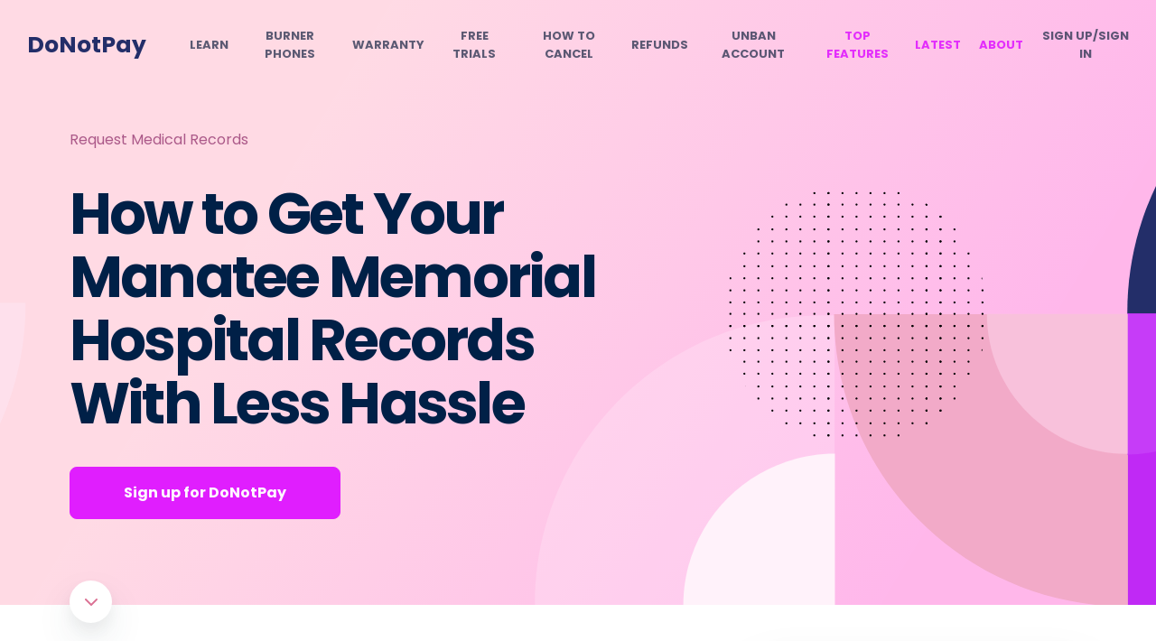

--- FILE ---
content_type: text/html
request_url: https://donotpay.com/learn/manatee-memorial-hospital-medical-records/
body_size: 38977
content:
<!DOCTYPE html><html lang="en"><head><meta charSet="utf-8" /><meta httpEquiv="x-ua-compatible" content="ie=edge" /><meta name="viewport" content="width=device-width, initial-scale=1, shrink-to-fit=no" /><meta name="theme-color" content="#e01efe" /><meta data-react-helmet name="twitter:description" content="Requesting your medical records from Manatee Memorial Hospital can get quite confusing. Let DoNotPay handle this for you in three easy steps." /><meta data-react-helmet property="og:url" content="https://donotpay.com/learn/manatee-memorial-hospital-medical-records/" /><meta data-react-helmet name="twitter:title" content="How to Get Your Manatee Memorial Hospital Records With Less Hassle" /><meta data-react-helmet name="twitter:card" content="summary" /><meta data-react-helmet property="og:image" content="https://donotpay-assets.s3-us-west-2.amazonaws.com/LcSocial.png" /><meta data-react-helmet property="og:site_name" content="DoNotPay" /><meta data-react-helmet property="og:type" content="article" /><meta data-react-helmet property="og:description" content="Requesting your medical records from Manatee Memorial Hospital can get quite confusing. Let DoNotPay handle this for you in three easy steps." /><meta data-react-helmet property="og:title" content="Request Medical Records From Manatee Memorial Hospital [3 Steps]" /><meta data-react-helmet name="robots" content="index, follow, max-snippet:-1, max-image preview:large, max-video-preview:-1" /><meta data-react-helmet name="description" content="Requesting your medical records from Manatee Memorial Hospital can get quite confusing. Let DoNotPay handle this for you in three easy steps." /><meta name="generator" content="Gatsby 4.19.2" /><style data-href="https://donotpay.com/learn/styles.6627dc9b92c06be63133.css" data-identity="gatsby-global-css">@font-face{font-display:swap;font-family:Poppins;font-style:normal;font-weight:400;src:url([data-uri]) format("woff2"),url(https://donotpay.com/learn/static/poppins-latin-400-normal-f61407da33b59324fbefe468ce6917ab.woff) format("woff")}@font-face{font-display:swap;font-family:Poppins;font-style:normal;font-weight:700;src:url([data-uri]) format("woff2"),url(https://donotpay.com/learn/static/poppins-latin-700-normal-c54a52658bf21b37083d96210f4cbc51.woff) format("woff")}@font-face{font-display:swap;font-family:Inter;font-style:normal;font-weight:400;src:url(https://donotpay.com/learn/static/inter-latin-400-normal-be7cb18dc7caf47cf7e948341507713a.woff2) format("woff2"),url(https://donotpay.com/learn/static/inter-latin-400-normal-817c4274293e221c5076c7a43b4e9481.woff) format("woff")}@font-face{font-display:swap;font-family:Inter;font-style:normal;font-weight:500;src:url(https://donotpay.com/learn/static/inter-latin-500-normal-c72c72b70c82b1f4bacfb95940cb2345.woff2) format("woff2"),url(https://donotpay.com/learn/static/inter-latin-500-normal-2e89c7eec639d70f977020570d6454dc.woff) format("woff")}@font-face{font-display:swap;font-family:Inter;font-style:normal;font-weight:600;src:url(https://donotpay.com/learn/static/inter-latin-600-normal-8f1e0300e8d26fa8919d1d97e04d6e92.woff2) format("woff2"),url(https://donotpay.com/learn/static/inter-latin-600-normal-a8909bb7bbff51df8622ccd30edd1a13.woff) format("woff")}@font-face{font-display:swap;font-family:Inter;font-style:normal;font-weight:700;src:url(https://donotpay.com/learn/static/inter-latin-700-normal-54321e26b8bf4739a16d0adb7bc25e0c.woff2) format("woff2"),url(https://donotpay.com/learn/static/inter-latin-700-normal-7ad0df5561cc0933cead58c6ef37fa9c.woff) format("woff")}@font-face{font-display:swap;font-family:Inter;font-style:normal;font-weight:800;src:url(https://donotpay.com/learn/static/inter-latin-800-normal-7e1a31f93354d23987f41a32f13eb49f.woff2) format("woff2"),url(https://donotpay.com/learn/static/inter-latin-800-normal-f8e8bd61bdf890048dd1afc2702220b2.woff) format("woff")}@font-face{font-display:swap;font-family:Inter;font-style:normal;font-weight:900;src:url(https://donotpay.com/learn/static/inter-latin-900-normal-6453f04550c5da4cc6b8127936d64266.woff2) format("woff2"),url(https://donotpay.com/learn/static/inter-latin-900-normal-c5ccfaf539e28bfddffee21a5485d8a3.woff) format("woff")}</style><style data-styled data-styled-version="5.3.5"></style><script data-gatsby="web-vitals-polyfill">
              !function(){var e,t,n,i,r={passive:!0,capture:!0},a=new Date,o=function(){i=[],t=-1,e=null,f(addEventListener)},c=function(i,r){e||(e=r,t=i,n=new Date,f(removeEventListener),u())},u=function(){if(t>=0&&t<n-a){var r={entryType:"first-input",name:e.type,target:e.target,cancelable:e.cancelable,startTime:e.timeStamp,processingStart:e.timeStamp+t};i.forEach((function(e){e(r)})),i=[]}},s=function(e){if(e.cancelable){var t=(e.timeStamp>1e12?new Date:performance.now())-e.timeStamp;"pointerdown"==e.type?function(e,t){var n=function(){c(e,t),a()},i=function(){a()},a=function(){removeEventListener("pointerup",n,r),removeEventListener("pointercancel",i,r)};addEventListener("pointerup",n,r),addEventListener("pointercancel",i,r)}(t,e):c(t,e)}},f=function(e){["mousedown","keydown","touchstart","pointerdown"].forEach((function(t){return e(t,s,r)}))},p="hidden"===document.visibilityState?0:1/0;addEventListener("visibilitychange",(function e(t){"hidden"===document.visibilityState&&(p=t.timeStamp,removeEventListener("visibilitychange",e,!0))}),!0);o(),self.webVitals={firstInputPolyfill:function(e){i.push(e),u()},resetFirstInputPolyfill:o,get firstHiddenTime(){return p}}}();
            </script><script>(function(w,d,s,l,i){w[l]=w[l]||[];w[l].push({'gtm.start': new Date().getTime(),event:'gtm.js'});var f=d.getElementsByTagName(s)[0], j=d.createElement(s),dl=l!='dataLayer'?'&l='+l:'';j.async=true;j.src= 'https://www.googletagmanager.com/gtm.js?id='+i+dl+'';f.parentNode.insertBefore(j,f); })(window,document,'script','dataLayer', 'GTM-PSLZF3R');</script><style data-styled data-styled-version="5.3.5">*{-webkit-font-smoothing:antialiased;-moz-osx-font-smoothing:grayscale;text-rendering:optimizeLegibility;font-family:'Poppins',-apple-system,BlinkMacSystemFont,sans-serif;}/*!sc*/
html,body{padding:0;margin:0;height:100%;font-weight:400;color:#000;background:#fff;}/*!sc*/
body{position:relative;font-family:'Poppins',-apple-system,BlinkMacSystemFont,sans-serif;font-size:14px;}/*!sc*/
input,textarea,select{font-family:'Poppins',-apple-system,BlinkMacSystemFont,sans-serif;-webkit-appearance:none;}/*!sc*/
h1,h2,h3,h4,h5,h6{font-family:'Poppins',-apple-system,BlinkMacSystemFont,sans-serif;}/*!sc*/
label{font-family:'Poppins';color:#000;}/*!sc*/
*,*::before,*::after{box-sizing:border-box;}/*!sc*/
a{-webkit-text-decoration:none;text-decoration:none;}/*!sc*/
button{border:none;}/*!sc*/
button,button:focus{outline:none;cursor:pointer;font-family:inherit;}/*!sc*/
:focus{outline:none;}/*!sc*/
data-styled.g1[id="sc-global-iVLMQd1"]{content:"sc-global-iVLMQd1,"}/*!sc*/
@media (max-width:991px){.hrHvyq{background-color:#f0f5f8;background:rgba(240,245,248,0.8);}}/*!sc*/
data-styled.g88[id="Header__HeaderContainer-sc-dlyxpt-0"]{content:"hrHvyq,"}/*!sc*/
.eCwLZI{padding:30px;display:-webkit-box;display:-webkit-flex;display:-ms-flexbox;display:flex;-webkit-flex-direction:row;-ms-flex-direction:row;flex-direction:row;-webkit-align-items:center;-webkit-box-align:center;-ms-flex-align:center;align-items:center;-webkit-box-pack:center;-webkit-justify-content:center;-ms-flex-pack:center;justify-content:center;position:relative;max-width:1500px;margin:0 auto;}/*!sc*/
@media (max-width:1500px){.eCwLZI{-webkit-box-pack:right;-webkit-justify-content:right;-ms-flex-pack:right;justify-content:right;}}/*!sc*/
data-styled.g89[id="Header__HeaderContent-sc-dlyxpt-1"]{content:"eCwLZI,"}/*!sc*/
.khHPAA{position:absolute;left:30px;}/*!sc*/
.khHPAA > a{color:#232e69;font-size:25px;font-weight:700;}/*!sc*/
@media (max-width:991px){.khHPAA{min-width:300px;min-height:41px;}.khHPAA min-width:> a{min-height:40px;}}/*!sc*/
@media (max-width:575px){.khHPAA{left:20px;}}/*!sc*/
data-styled.g90[id="Header__Logo-sc-dlyxpt-2"]{content:"khHPAA,"}/*!sc*/
.huijAX{display:-webkit-box;display:-webkit-flex;display:-ms-flexbox;display:flex;margin:0;padding:0;}/*!sc*/
@media (max-width:1400px){.huijAX{margin:0 0 0 180px;}}/*!sc*/
@media (max-width:1150px){.huijAX{margin:0 0 0 140px !important;}}/*!sc*/
@media (max-width:1199px){.huijAX{margin:0 0 0 180px;}}/*!sc*/
@media (max-width:991px){.huijAX{display:none;}}/*!sc*/
data-styled.g91[id="Header__NavigationList-sc-dlyxpt-3"]{content:"huijAX,"}/*!sc*/
.fSAyqu{display:-webkit-box;display:-webkit-flex;display:-ms-flexbox;display:flex;-webkit-box-pack:center;-webkit-justify-content:center;-ms-flex-pack:center;justify-content:center;-webkit-align-items:center;-webkit-box-align:center;-ms-flex-align:center;align-items:center;text-align:center;list-style:none;margin-right:20px;}/*!sc*/
.fSAyqu:last-child{margin-right:0;}/*!sc*/
.fSAyqu > a{color:rgba(50,58,86,0.8);font-size:13px;text-transform:uppercase;font-weight:700;padding:0;display:block;-webkit-transition:all 0.3s ease-in-out 0s;transition:all 0.3s ease-in-out 0s;}/*!sc*/
@media (max-width:1200px){.fSAyqu{line-height:14px;margin-right:8px;}}/*!sc*/
data-styled.g92[id="Header__NavigationItem-sc-dlyxpt-4"]{content:"fSAyqu,"}/*!sc*/
.hWeQMm{position:absolute;right:30px;display:none;padding:0;background:transparent;-webkit-align-items:center;-webkit-box-align:center;-ms-flex-align:center;align-items:center;-webkit-box-pack:center;-webkit-justify-content:center;-ms-flex-pack:center;justify-content:center;}/*!sc*/
@media (max-width:991px){.hWeQMm{display:-webkit-box;display:-webkit-flex;display:-ms-flexbox;display:flex;}}/*!sc*/
@media (max-width:575px){.hWeQMm{right:20px;}}/*!sc*/
data-styled.g93[id="Header__MenuIcon-sc-dlyxpt-5"]{content:"hWeQMm,"}/*!sc*/
.fezQdW{display:none;padding:0 0 20px 0;display:-webkit-box;display:-webkit-flex;display:-ms-flexbox;display:flex;-webkit-flex-direction:column;-ms-flex-direction:column;flex-direction:column;-webkit-box-pack:start;-webkit-justify-content:start;-ms-flex-pack:start;justify-content:start;}/*!sc*/
data-styled.g94[id="Header__MenuListContent-sc-dlyxpt-6"]{content:"fezQdW,"}/*!sc*/
.jMpksM{max-height:0;overflow:hidden;background-color:transparent;-webkit-transition:max-height 1s ease-in-out;transition:max-height 1s ease-in-out;padding:0 20px;}/*!sc*/
data-styled.g95[id="Header__MenuList-sc-dlyxpt-7"]{content:"jMpksM,"}/*!sc*/
.gKbWKy{border-bottom:1px solid #ced8e1;}/*!sc*/
.gKbWKy:last-child{border-bottom:none;}/*!sc*/
.gKbWKy > a{color:rgba(50,58,86,0.8);font-size:13px;text-transform:uppercase;font-weight:600;padding:13px 0;display:block;-webkit-transition:all 0.3s ease-in-out 0s;transition:all 0.3s ease-in-out 0s;}/*!sc*/
data-styled.g96[id="Header__MenuItem-sc-dlyxpt-8"]{content:"gKbWKy,"}/*!sc*/
.kcFMN{border-bottom:1px solid #ced8e1;}/*!sc*/
.kcFMN:last-child{border-bottom:none;}/*!sc*/
.kcFMN > a{color:#e01efe;font-size:13px;text-transform:uppercase;font-weight:600;padding:13px 0;display:block;-webkit-transition:all 0.3s ease-in-out 0s;transition:all 0.3s ease-in-out 0s;opacity:0.6;}/*!sc*/
data-styled.g97[id="Header__TopFeaturesMenuItem-sc-dlyxpt-9"]{content:"kcFMN,"}/*!sc*/
.fIdpAY{display:-webkit-box;display:-webkit-flex;display:-ms-flexbox;display:flex;-webkit-box-pack:center;-webkit-justify-content:center;-ms-flex-pack:center;justify-content:center;-webkit-align-items:center;-webkit-box-align:center;-ms-flex-align:center;align-items:center;text-align:center;list-style:none;margin-right:20px;}/*!sc*/
.fIdpAY:last-child{margin-right:0;}/*!sc*/
.fIdpAY > a{color:#e01efee8;font-size:13px;text-transform:uppercase;font-weight:700;padding:0;display:block;-webkit-transition:all 0.3s ease-in-out 0s;transition:all 0.3s ease-in-out 0s;}/*!sc*/
@media (max-width:1200px){.fIdpAY{line-height:14px;margin-right:8px;}}/*!sc*/
data-styled.g98[id="Header__TopFeaturesNavigationItem-sc-dlyxpt-10"]{content:"fIdpAY,"}/*!sc*/
.bpQqom{background-color:transparent;background-repeat:no-repeat;border:none;cursor:pointer;overflow:hidden;outline:none;font-weight:inherit;color:rgba(50,58,86,0.8);font-size:13px;text-transform:uppercase;font-weight:700;padding:0;display:block;-webkit-transition:all 0.3s ease-in-out 0s;transition:all 0.3s ease-in-out 0s;}/*!sc*/
data-styled.g99[id="Header__SignInLink-sc-dlyxpt-11"]{content:"bpQqom,"}/*!sc*/
.hLSEkH{background-color:transparent;background-repeat:no-repeat;border:none;cursor:pointer;overflow:hidden;outline:none;font-weight:inherit;color:rgba(50,58,86,0.8);font-size:13px;text-transform:uppercase;font-weight:600;padding:13px 0;display:block;-webkit-transition:all 0.3s ease-in-out 0s;transition:all 0.3s ease-in-out 0s;text-align:left;}/*!sc*/
data-styled.g100[id="Header__SignUpLinkMobile-sc-dlyxpt-12"]{content:"hLSEkH,"}/*!sc*/
.lfvUir{position:fixed;bottom:0;left:0;right:0;background-size:132px auto;box-shadow:0 8px 30px rgba(50,75,93,0.1),0 4px 20px rgba(63,52,146,0.02);-webkit-transition:all 0.3s ease-in-out 0s;transition:all 0.3s ease-in-out 0s;z-index:99;visibility:hidden;opacity:0;background:#fff;}/*!sc*/
data-styled.g235[id="PostCTA-sc-1xdp53n-0"]{content:"lfvUir,"}/*!sc*/
.gEzxKA{padding:25px 20px;display:-webkit-box;display:-webkit-flex;display:-ms-flexbox;display:flex;-webkit-align-items:center;-webkit-box-align:center;-ms-flex-align:center;align-items:center;-webkit-box-pack:justify;-webkit-justify-content:space-between;-ms-flex-pack:justify;justify-content:space-between;width:100%;max-width:1316px;margin:0 auto;}/*!sc*/
.gEzxKA > div > h2{font-size:20px;color:#2b3477;margin:0;}/*!sc*/
.gEzxKA > div > p{margin:5px 0 0 0;display:-webkit-box;display:-webkit-flex;display:-ms-flexbox;display:flex;-webkit-align-items:center;-webkit-box-align:center;-ms-flex-align:center;align-items:center;font-size:14px;}/*!sc*/
.gEzxKA > div > p > img{margin-right:5px;}/*!sc*/
@media (max-width:575px){.gEzxKA{padding:20px 20px;}.gEzxKA > h2{margin:0 0 10px 0;}}/*!sc*/
data-styled.g236[id="PostCTA__PostCTAContent-sc-1xdp53n-1"]{content:"gEzxKA,"}/*!sc*/
.kndPBy{font-size:16px;padding:20px 32px;border-radius:8px;color:#fff;background-color:#e01efe;border:1px solid #e01efe;-webkit-transition:all 0.3s ease-in-out 0s;transition:all 0.3s ease-in-out 0s;line-height:1em;font-weight:500;cursor:pointer;}/*!sc*/
.kndPBy:hover{background:transparent;color:#e01efe;}/*!sc*/
@media (max-width:575px){.kndPBy{padding:15px 20px;font-size:14px;}}/*!sc*/
data-styled.g237[id="PostCTA__HeroButton-sc-1xdp53n-2"]{content:"kndPBy,"}/*!sc*/
.cyuwEs{border-radius:10px;font-size:14px;font-weight:600 !important;color:#fffffff6;padding:15px 45px;}/*!sc*/
@media (max-width:575px){.cyuwEs{padding:15px 35px;font-size:13px;}}/*!sc*/
data-styled.g238[id="PostCTA__CTAButton-sc-1xdp53n-3"]{content:"cyuwEs,"}/*!sc*/
.hQIJjV{color:#617792;width:100%;position:relative;margin:0px 0px 27.2px;font-weight:400;font-size:16px;line-height:1.85em;-webkit-letter-spacing:-0.017em;-moz-letter-spacing:-0.017em;-ms-letter-spacing:-0.017em;letter-spacing:-0.017em;color:#617792;margin-bottom:0;}/*!sc*/
.hQIJjV iframe{width:100%;}/*!sc*/
.hQIJjV p{color:#617792;font-weight:500;font-size:16px !important;}/*!sc*/
.hQIJjV p *{font-size:16px !important;}/*!sc*/
.hQIJjV p span{font-weight:500 !important;}/*!sc*/
.hQIJjV li{font-size:16px;font-weight:600 !important;}/*!sc*/
.hQIJjV li span{font-weight:600 !important;}/*!sc*/
.hQIJjV li a:hover,.hQIJjV li .link-button:hover{color:#B2298C !important;}/*!sc*/
.hQIJjV li a span,.hQIJjV li .link-button span{font-weight:600 !important;}/*!sc*/
.hQIJjV > h1{font-size:32px;font-weight:700 !important;line-height:34px;color:#232e69;}/*!sc*/
.hQIJjV > h1 span{font-weight:700 !important;}/*!sc*/
@media (max-width:767px){.hQIJjV > h1{font-size:29px;margin:20px 0px 20px;line-height:33px;}}/*!sc*/
.hQIJjV h2{font-size:25px;color:#232e69;line-height:26px;}/*!sc*/
@media (max-width:767px){.hQIJjV h2{margin:20px 0px 20px;}}/*!sc*/
.hQIJjV h2 span{font-size:25px;font-weight:700 !important;color:#232e69;margin-bottom:20px;}/*!sc*/
@media (max-width:767px){.hQIJjV h2 span{font-size:25px;margin-bottom:15px;margin-top:20px;}}/*!sc*/
.hQIJjV h3{color:#232e69;font-family:Poppins,Helvetica,Arial,sans-serif;font-weight:700 !important;font-size:16px;}/*!sc*/
.hQIJjV h3 span{font-weight:700 !important;}/*!sc*/
.hQIJjV p{margin:0px 0px 0px;font-weight:400;font-size:14px;line-height:1.85em;-webkit-letter-spacing:-0.017em;-moz-letter-spacing:-0.017em;-ms-letter-spacing:-0.017em;letter-spacing:-0.017em;color:#617792;margin-bottom:1.5em;}/*!sc*/
.hQIJjV li{margin:0px 0px 24px;}/*!sc*/
.hQIJjV a{color:#e01efee8;-webkit-text-decoration:underline;text-decoration:underline;-webkit-transition:all 0.3s ease-in-out 0s;transition:all 0.3s ease-in-out 0s;}/*!sc*/
.hQIJjV table{max-width:100%;background-color:#f0f5f8;font-weight:400;color:#617792e9;font-size:14px;border-collapse:collapse;overflow-x:auto;display:inline-block;width:-webkit-fit-content;width:-moz-fit-content;width:fit-content;border-spacing:0;text-indent:initial;margin-bottom:20px;}/*!sc*/
.hQIJjV table tr:nth-child(even){background:white;}/*!sc*/
.hQIJjV table td{padding:8px 15px;vertical-align:top;width:auto;border:1px solid #e5e5e5;}/*!sc*/
.hQIJjV table td span{font-weight:600 !important;padding:5px;}/*!sc*/
.hQIJjV table th{border:1px solid #e5e5e5;padding:8px 15px;vertical-align:top;}/*!sc*/
.hQIJjV table th span{font-weight:600 !important;padding:5px;}/*!sc*/
.hQIJjV table ul,.hQIJjV table ol{white-space:normal;margin-top:0px;}/*!sc*/
.hQIJjV table li{margin-bottom:20px;}/*!sc*/
.hQIJjV img{object-fit:contain !important;height:auto;width:90%;border-radius:15px;margin:25px 0;}/*!sc*/
@media (max-width:767px){.hQIJjV img{margin:20px 0;}}/*!sc*/
.hQIJjV picture{object-fit:contain !important;}/*!sc*/
.hQIJjV > span{font-size:16px !important;}/*!sc*/
.hQIJjV > strong{font-size:16px !important;}/*!sc*/
.hQIJjV ul,.hQIJjV ol{white-space:normal;margin-top:20px;}/*!sc*/
.hQIJjV ol li span img{margin:25px 0 0 0;}/*!sc*/
.hQIJjV div > img{border-radius:0;}/*!sc*/
data-styled.g332[id="PostBody__Section-sc-1lswqp7-0"]{content:"hQIJjV,"}/*!sc*/
.ecJjBQ{position:relative;z-index:1;background-color:white;border-radius:8px;box-shadow:0 30px 60px 0 rgba(50,75,93,0.1),0 18px 36px 0 rgba(63,52,146,0.05);padding:33px 30px 23px;}/*!sc*/
data-styled.g333[id="NewSolveIssueBanner__Banner-sc-usgru-0"]{content:"ecJjBQ,"}/*!sc*/
.gYGmTu{font-size:20px;margin:0 0 27px 0;-webkit-letter-spacing:-0.002em;-moz-letter-spacing:-0.002em;-ms-letter-spacing:-0.002em;letter-spacing:-0.002em;color:#2a3476;}/*!sc*/
data-styled.g334[id="NewSolveIssueBanner__BannerTitle-sc-usgru-1"]{content:"gYGmTu,"}/*!sc*/
.cApAmD{margin-bottom:30px;}/*!sc*/
data-styled.g335[id="NewSolveIssueBanner__BannerList-sc-usgru-2"]{content:"cApAmD,"}/*!sc*/
.bBMija{display:-webkit-box;display:-webkit-flex;display:-ms-flexbox;display:flex;margin-bottom:20px;}/*!sc*/
data-styled.g336[id="NewSolveIssueBanner__BannerListItem-sc-usgru-3"]{content:"bBMija,"}/*!sc*/
.wYveM{background-image:url('[data-uri]');-webkit-flex:0 0 53px;-ms-flex:0 0 53px;flex:0 0 53px;margin-right:18px;width:53px;height:53px;border-radius:50%;overflow:hidden;box-shadow:0 6px 8px rgba(63,52,146,0.09);display:-webkit-box;display:-webkit-flex;display:-ms-flexbox;display:flex;padding:10px;background-position:center;background-repeat:no-repeat;}/*!sc*/
.dyruix{background-image:url('[data-uri]');-webkit-flex:0 0 53px;-ms-flex:0 0 53px;flex:0 0 53px;margin-right:18px;width:53px;height:53px;border-radius:50%;overflow:hidden;box-shadow:0 6px 8px rgba(63,52,146,0.09);display:-webkit-box;display:-webkit-flex;display:-ms-flexbox;display:flex;padding:10px;background-position:center;background-repeat:no-repeat;}/*!sc*/
.iTOKYc{background-image:url('[data-uri]');-webkit-flex:0 0 53px;-ms-flex:0 0 53px;flex:0 0 53px;margin-right:18px;width:53px;height:53px;border-radius:50%;overflow:hidden;box-shadow:0 6px 8px rgba(63,52,146,0.09);display:-webkit-box;display:-webkit-flex;display:-ms-flexbox;display:flex;padding:10px;background-position:center;background-repeat:no-repeat;}/*!sc*/
.fKTxWs{background-image:url('[data-uri]');-webkit-flex:0 0 53px;-ms-flex:0 0 53px;flex:0 0 53px;margin-right:18px;width:53px;height:53px;border-radius:50%;overflow:hidden;box-shadow:0 6px 8px rgba(63,52,146,0.09);display:-webkit-box;display:-webkit-flex;display:-ms-flexbox;display:flex;padding:10px;background-position:center;background-repeat:no-repeat;}/*!sc*/
.cVrXTG{background-image:url('[data-uri]');-webkit-flex:0 0 53px;-ms-flex:0 0 53px;flex:0 0 53px;margin-right:18px;width:53px;height:53px;border-radius:50%;overflow:hidden;box-shadow:0 6px 8px rgba(63,52,146,0.09);display:-webkit-box;display:-webkit-flex;display:-ms-flexbox;display:flex;padding:10px;background-position:center;background-repeat:no-repeat;}/*!sc*/
data-styled.g337[id="NewSolveIssueBanner__BannerListItemIcon-sc-usgru-4"]{content:"wYveM,dyruix,iTOKYc,fKTxWs,cVrXTG,"}/*!sc*/
.cibkPi{padding-top:13px;}/*!sc*/
data-styled.g338[id="NewSolveIssueBanner__BannerListItemContent-sc-usgru-5"]{content:"cibkPi,"}/*!sc*/
.gLsdxu{padding:0;margin:0 0 10px 0;font-weight:700;font-size:14px;color:#2a3476;}/*!sc*/
data-styled.g339[id="NewSolveIssueBanner__BannerListItemContentTitle-sc-usgru-6"]{content:"gLsdxu,"}/*!sc*/
.fXjayp{border-radius:8px;background-color:#e01efe;color:#fffffff6;width:100%;text-align:center;padding:14px 40px;font-weight:600 !important;-webkit-transition:all 0.3s ease-in-out 0s;transition:all 0.3s ease-in-out 0s;border:1px solid #e01efe;}/*!sc*/
.fXjayp:hover{color:#e01efe;background-color:#fff;}/*!sc*/
data-styled.g341[id="NewSolveIssueBanner__Button-sc-usgru-8"]{content:"fXjayp,"}/*!sc*/
.fjMPwq{border-bottom:1px solid #ced8e1;margin-bottom:35px;padding-bottom:40px;}/*!sc*/
data-styled.g342[id="RecentPosts__ReccentPostWidget-sc-117hnq4-0"]{content:"fjMPwq,"}/*!sc*/
.ljImXT{color:#19214b;font-weight:700;font-size:16px;margin:0 0 15px 0;}/*!sc*/
data-styled.g343[id="RecentPosts__RecentPostTitle-sc-117hnq4-1"]{content:"ljImXT,"}/*!sc*/
.jSgukz{margin-bottom:9px;}/*!sc*/
.jSgukz:last-child{margin-bottom:0;}/*!sc*/
.jSgukz > a{display:-webkit-box;display:-webkit-flex;display:-ms-flexbox;display:flex;-webkit-align-items:center;-webkit-box-align:center;-ms-flex-align:center;align-items:center;-webkit-box-pack:justify;-webkit-justify-content:space-between;-ms-flex-pack:justify;justify-content:space-between;font-size:14px;color:#99aabbef;font-weight:500;-webkit-transition:all 0.3s ease-in-out 0s;transition:all 0.3s ease-in-out 0s;}/*!sc*/
.jSgukz > a > div{border:1px solid transparent;border-radius:50%;width:27px;height:27px;display:-webkit-box;display:-webkit-flex;display:-ms-flexbox;display:flex;-webkit-align-items:center;-webkit-box-align:center;-ms-flex-align:center;align-items:center;-webkit-box-pack:center;-webkit-justify-content:center;-ms-flex-pack:center;justify-content:center;-webkit-transition:all 0.3s ease-in-out 0s;transition:all 0.3s ease-in-out 0s;margin-left:8px;}/*!sc*/
.jSgukz > a > div > div{display:-webkit-box;display:-webkit-flex;display:-ms-flexbox;display:flex;-webkit-align-items:center;-webkit-box-align:center;-ms-flex-align:center;align-items:center;-webkit-box-pack:center;-webkit-justify-content:center;-ms-flex-pack:center;justify-content:center;width:90%;height:90%;border-radius:50%;}/*!sc*/
.jSgukz > a > div > div > svg{width:15px;height:15px;}/*!sc*/
.jSgukz > a > div{min-width:27px;}/*!sc*/
.jSgukz > a:hover{color:#e01efe;}/*!sc*/
.jSgukz > a:hover > div{background-image:linear-gradient(to right,#ffa1dc,#e01efe);}/*!sc*/
.jSgukz > a:hover > div > div{background-color:#fff;}/*!sc*/
data-styled.g345[id="RecentPosts__ListItem-sc-117hnq4-3"]{content:"jSgukz,"}/*!sc*/
.gjgEwQ{border-bottom:1px solid #ced8e1;margin-bottom:35px;padding-bottom:40px;}/*!sc*/
data-styled.g346[id="RecentPostsSameCategory__ReccentPostWidget-sc-12nvr8u-0"]{content:"gjgEwQ,"}/*!sc*/
.XKXh{color:#19214b;font-weight:700;font-size:16px;margin:0 0 15px 0;}/*!sc*/
data-styled.g347[id="RecentPostsSameCategory__RecentPostTitle-sc-12nvr8u-1"]{content:"XKXh,"}/*!sc*/
.kdJRBp{margin-bottom:9px;}/*!sc*/
.kdJRBp:last-child{margin-bottom:0;}/*!sc*/
.kdJRBp > a{display:-webkit-box;display:-webkit-flex;display:-ms-flexbox;display:flex;-webkit-align-items:center;-webkit-box-align:center;-ms-flex-align:center;align-items:center;-webkit-box-pack:justify;-webkit-justify-content:space-between;-ms-flex-pack:justify;justify-content:space-between;font-size:14px;color:#99aabbef;font-weight:500;-webkit-transition:all 0.3s ease-in-out 0s;transition:all 0.3s ease-in-out 0s;}/*!sc*/
.kdJRBp > a > div{border:1px solid transparent;border-radius:50%;width:27px;height:27px;display:-webkit-box;display:-webkit-flex;display:-ms-flexbox;display:flex;-webkit-align-items:center;-webkit-box-align:center;-ms-flex-align:center;align-items:center;-webkit-box-pack:center;-webkit-justify-content:center;-ms-flex-pack:center;justify-content:center;-webkit-transition:all 0.3s ease-in-out 0s;transition:all 0.3s ease-in-out 0s;margin-left:8px;}/*!sc*/
.kdJRBp > a > div > div{display:-webkit-box;display:-webkit-flex;display:-ms-flexbox;display:flex;-webkit-align-items:center;-webkit-box-align:center;-ms-flex-align:center;align-items:center;-webkit-box-pack:center;-webkit-justify-content:center;-ms-flex-pack:center;justify-content:center;width:90%;height:90%;border-radius:50%;}/*!sc*/
.kdJRBp > a > div > div > svg{width:15px;height:15px;}/*!sc*/
.kdJRBp > a > div{min-width:27px;}/*!sc*/
.kdJRBp > a:hover{color:#e01efe;}/*!sc*/
.kdJRBp > a:hover > div{background-image:linear-gradient(to right,#ffa1dc,#e01efe);}/*!sc*/
.kdJRBp > a:hover > div > div{background-color:#fff;}/*!sc*/
data-styled.g349[id="RecentPostsSameCategory__ListItem-sc-12nvr8u-3"]{content:"kdJRBp,"}/*!sc*/
.dkiKAL{border-bottom:1px solid #ced8e1;margin-bottom:35px;padding-bottom:40px;}/*!sc*/
data-styled.g350[id="TopPosts__ReccentPostWidget-sc-iuj97y-0"]{content:"dkiKAL,"}/*!sc*/
.eOPgNO{color:#19214b;font-weight:700;font-size:16px;margin:0 0 15px 0;}/*!sc*/
data-styled.g351[id="TopPosts__RecentPostTitle-sc-iuj97y-1"]{content:"eOPgNO,"}/*!sc*/
.caeLtO{margin-bottom:9px;}/*!sc*/
.caeLtO:last-child{margin-bottom:0;}/*!sc*/
.caeLtO > a{display:-webkit-box;display:-webkit-flex;display:-ms-flexbox;display:flex;-webkit-align-items:center;-webkit-box-align:center;-ms-flex-align:center;align-items:center;-webkit-box-pack:justify;-webkit-justify-content:space-between;-ms-flex-pack:justify;justify-content:space-between;font-size:14px;color:#99aabbef;font-weight:500;-webkit-transition:all 0.3s ease-in-out 0s;transition:all 0.3s ease-in-out 0s;}/*!sc*/
.caeLtO > a > div{border:1px solid transparent;border-radius:50%;width:27px;height:27px;display:-webkit-box;display:-webkit-flex;display:-ms-flexbox;display:flex;-webkit-align-items:center;-webkit-box-align:center;-ms-flex-align:center;align-items:center;-webkit-box-pack:center;-webkit-justify-content:center;-ms-flex-pack:center;justify-content:center;-webkit-transition:all 0.3s ease-in-out 0s;transition:all 0.3s ease-in-out 0s;margin-left:8px;}/*!sc*/
.caeLtO > a > div > div{display:-webkit-box;display:-webkit-flex;display:-ms-flexbox;display:flex;-webkit-align-items:center;-webkit-box-align:center;-ms-flex-align:center;align-items:center;-webkit-box-pack:center;-webkit-justify-content:center;-ms-flex-pack:center;justify-content:center;width:90%;height:90%;border-radius:50%;}/*!sc*/
.caeLtO > a > div > div > svg{width:15px;height:15px;}/*!sc*/
.caeLtO > a > div{min-width:27px;}/*!sc*/
.caeLtO > a:hover{color:#e01efe;}/*!sc*/
.caeLtO > a:hover > div{background-image:linear-gradient(to right,#ffa1dc,#e01efe);}/*!sc*/
.caeLtO > a:hover > div > div{background-color:#fff;}/*!sc*/
data-styled.g353[id="TopPosts__ListItem-sc-iuj97y-3"]{content:"caeLtO,"}/*!sc*/
.eQEhCY{top:20px;position:-webkit-sticky;position:sticky;}/*!sc*/
.eQEhCY::after{content:"";display:block;height:50px;margin-top:-4px;background:linear-gradient(180deg,rgba(255,255,255,1) 20%,rgba(255,255,255,0.5) 50%,rgba(255,255,255,0.00) 90%);}/*!sc*/
@media (max-width:991px){.eQEhCY::after{display:none;}}/*!sc*/
.eQEhCY::before{content:"";display:block;height:50px;margin-bottom:-4px;background:linear-gradient(0deg,rgba(255,255,255,1) 20%,rgba(255,255,255,0.5) 50%,rgba(255,255,255,0.00) 90%);}/*!sc*/
@media (max-width:991px){.eQEhCY::before{display:none;}}/*!sc*/
@media (max-width:991px){.eQEhCY{width:370px;}}/*!sc*/
@media (max-width:575px){.eQEhCY{width:100%;}}/*!sc*/
@media (max-width:991px){.eQEhCY{position:unset;top:unset;margin-bottom:20px;}}/*!sc*/
data-styled.g354[id="PostSidebar__SolveIssueContainer-sc-hj31p5-0"]{content:"eQEhCY,"}/*!sc*/
.drZxaB{background-color:rgba(240,245,248,0.5);padding:64px 20px 30px;}/*!sc*/
data-styled.g356[id="NewFooter__FooterContainer-sc-rfl1y4-0"]{content:"drZxaB,"}/*!sc*/
.hhTlMC{padding:30px;display:-webkit-box;display:-webkit-flex;display:-ms-flexbox;display:flex;-webkit-flex-direction:row;-ms-flex-direction:row;flex-direction:row;position:relative;max-width:1500px;margin:0 auto;-webkit-flex-wrap:wrap;-ms-flex-wrap:wrap;flex-wrap:wrap;-webkit-box-pack:center;-webkit-justify-content:center;-ms-flex-pack:center;justify-content:center;-webkit-align-items:start;-webkit-box-align:start;-ms-flex-align:start;align-items:start;max-width:1170px;margin:auto;}/*!sc*/
@media (max-width:991px){.hhTlMC{padding:0;}}/*!sc*/
@media (max-width:767px){.hhTlMC{-webkit-flex-direction:column;-ms-flex-direction:column;flex-direction:column;}}/*!sc*/
data-styled.g357[id="NewFooter__FooterContent-sc-rfl1y4-1"]{content:"hhTlMC,"}/*!sc*/
.jupiED{display:-webkit-box;display:-webkit-flex;display:-ms-flexbox;display:flex;margin:0 0 35px 0;padding:0;-webkit-flex-wrap:wrap;-ms-flex-wrap:wrap;flex-wrap:wrap;-webkit-flex-direction:column;-ms-flex-direction:column;flex-direction:column;-webkit-flex-basis:25%;-ms-flex-preferred-size:25%;flex-basis:25%;padding:10px;-webkit-transition:all 0.5s ease-in-out 0s;transition:all 0.5s ease-in-out 0s;text-wrap:wrap;}/*!sc*/
@media (max-width:1199px){.jupiED{max-width:250px;}}/*!sc*/
@media (max-width:991px){.jupiED{max-width:200px;}}/*!sc*/
@media (max-width:767px){.jupiED{width:100%;border-bottom:1px solid #cde;margin:0;padding:0 5px;max-width:none;}}/*!sc*/
data-styled.g358[id="NewFooter__SuperSection-sc-rfl1y4-2"]{content:"jupiED,"}/*!sc*/
.idZTlC{padding-left:0;display:-webkit-box;display:-webkit-flex;display:-ms-flexbox;display:flex;-webkit-flex-direction:column;-ms-flex-direction:column;flex-direction:column;-webkit-box-pack:center;-webkit-justify-content:center;-ms-flex-pack:center;justify-content:center;-webkit-transition:all 0.5s ease-in-out 0s;transition:all 0.5s ease-in-out 0s;}/*!sc*/
@media (max-width:767px){.idZTlC{-webkit-transition:all 0.3s ease-in-out 0s;transition:all 0.3s ease-in-out 0s;display:none;}}/*!sc*/
@media (min-width:768px){.idZTlC{display:-webkit-box!important;display:-webkit-flex!important;display:-ms-flexbox!important;display:flex!important;}}/*!sc*/
data-styled.g359[id="NewFooter__CategoryList-sc-rfl1y4-3"]{content:"idZTlC,"}/*!sc*/
.cLNWBu{list-style-type:none;font-size:14px;}/*!sc*/
.cLNWBu > a{-webkit-text-decoration:none;text-decoration:none;color:#617792;}/*!sc*/
.cLNWBu > a:hover{color:#e01efe;-webkit-text-decoration:underline;text-decoration:underline;}/*!sc*/
@media (max-width:767px){.cLNWBu{padding:5px 10px;}}/*!sc*/
data-styled.g360[id="NewFooter__CategoryItem-sc-rfl1y4-4"]{content:"cLNWBu,"}/*!sc*/
.cGPtsu{display:block;text-align:center;font-size:16px;line-height:2;-webkit-letter-spacing:-0.68px;-moz-letter-spacing:-0.68px;-ms-letter-spacing:-0.68px;letter-spacing:-0.68px;color:#8796a8;margin:25px 0;font-weight:500;}/*!sc*/
@media (max-width:767px){.cGPtsu{margin:25px auto;}}/*!sc*/
data-styled.g361[id="NewFooter__Terms-sc-rfl1y4-5"]{content:"cGPtsu,"}/*!sc*/
.iIaKrh{font-weight:600;font-size:16px;display:-webkit-box;display:-webkit-flex;display:-ms-flexbox;display:flex;-webkit-align-items-center;-webkit-box-align-center;-ms-flex-align-center;align-items-center;}/*!sc*/
@media (max-width:991px){.iIaKrh{min-height:50px;}}/*!sc*/
@media (max-width:767px){.iIaKrh{width:100%;-webkit-box-pack:justify;-webkit-justify-content:space-between;-ms-flex-pack:justify;justify-content:space-between;display:none;}}/*!sc*/
data-styled.g362[id="NewFooter__SectionTitle-sc-rfl1y4-6"]{content:"iIaKrh,"}/*!sc*/
.gBjxaF{display:none;}/*!sc*/
@media (max-width:767px){.gBjxaF{display:-webkit-box;display:-webkit-flex;display:-ms-flexbox;display:flex;min-height:0;padding:8px 0;font-size:16px;opacity:0.8;cursor:pointer;}}/*!sc*/
data-styled.g363[id="NewFooter__SectionTitleMobile-sc-rfl1y4-7"]{content:"gBjxaF,"}/*!sc*/
.bGdClM{display:none;font-size:14px;}/*!sc*/
@media (max-width:767px){.bGdClM{display:inline-block;padding-left:10px;padding-top:3px;}}/*!sc*/
data-styled.g364[id="NewFooter__Expand-sc-rfl1y4-8"]{content:"bGdClM,"}/*!sc*/
.gGIJtD{display:none;font-size:14px;}/*!sc*/
@media (max-width:767px){.gGIJtD{display:none;padding-left:10px;padding-top:3px;}}/*!sc*/
data-styled.g365[id="NewFooter__Collapse-sc-rfl1y4-9"]{content:"gGIJtD,"}/*!sc*/
.ivsRAC{padding-top:10px;-webkit-flex-basis:25%;-ms-flex-preferred-size:25%;flex-basis:25%;display:-webkit-box;display:-webkit-flex;display:-ms-flexbox;display:flex;-webkit-flex-direction:column;-ms-flex-direction:column;flex-direction:column;}/*!sc*/
@media (max-width:991px){.ivsRAC{max-width:200px;-webkit-flex-direction:column-reverse;-ms-flex-direction:column-reverse;flex-direction:column-reverse;}}/*!sc*/
@media (max-width:767px){.ivsRAC{max-width:none;width:100%;padding:0;margin:0;}}/*!sc*/
data-styled.g366[id="NewFooter__SmallSections-sc-rfl1y4-10"]{content:"ivsRAC,"}/*!sc*/
.dXyBlI{margin:0;padding:0 10px;}/*!sc*/
@media (max-width:991px){.dXyBlI{max-width:200px;}}/*!sc*/
@media (max-width:767px){.dXyBlI{max-width:none;padding:0 5px;}}/*!sc*/
data-styled.g368[id="NewFooter__SmallSuperSection-sc-rfl1y4-12"]{content:"dXyBlI,"}/*!sc*/
.emeitV{display:-webkit-box;display:-webkit-flex;display:-ms-flexbox;display:flex;-webkit-align-items:center;-webkit-box-align:center;-ms-flex-align:center;align-items:center;}/*!sc*/
.emeitV > div{display:-webkit-box;display:-webkit-flex;display:-ms-flexbox;display:flex;}/*!sc*/
data-styled.g371[id="inPostToolTip__TooltipSpan-sc-1blhcqk-2"]{content:"emeitV,"}/*!sc*/
.gAzmEW{width:100%;}/*!sc*/
@media (max-width:767px){.gAzmEW{margin-bottom:27px;}}/*!sc*/
data-styled.g374[id="post__HeroBanner-sc-1nmoi88-0"]{content:"gAzmEW,"}/*!sc*/
.ldpMpn{background-image:url('https://donotpay.com/learn/static/post_bg-d2fc8f54a7a98a95d8bcbb2164d36c84.svg');background-size:cover;background-repeat:no-repeat;background-position:bottom center;width:100%;display:-webkit-box;display:-webkit-flex;display:-ms-flexbox;display:flex;-webkit-flex-direction:column;-ms-flex-direction:column;flex-direction:column;background-color:#ffd3e8;}/*!sc*/
data-styled.g375[id="post__HeroImage-sc-1nmoi88-1"]{content:"ldpMpn,"}/*!sc*/
.fdOjmD{max-width:1166px;min-height:520px;margin:0 auto 50px auto;width:100%;-webkit-flex:1 1;-ms-flex:1 1;flex:1 1;padding:30px 20px;display:-webkit-box;display:-webkit-flex;display:-ms-flexbox;display:flex;-webkit-box-pack:center;-webkit-justify-content:center;-ms-flex-pack:center;justify-content:center;-webkit-flex-direction:column;-ms-flex-direction:column;flex-direction:column;position:relative;}/*!sc*/
@media (max-width:991px){.fdOjmD{margin:0 auto;min-height:320px;}}/*!sc*/
data-styled.g376[id="post__HeroContent-sc-1nmoi88-2"]{content:"fdOjmD,"}/*!sc*/
.elkqVf{-webkit-letter-spacing:-0.043em;-moz-letter-spacing:-0.043em;-ms-letter-spacing:-0.043em;letter-spacing:-0.043em;line-height:1.1em;font-size:70px;color:#002047;margin:0 0 35px 0;max-width:760px;font-weight:700;}/*!sc*/
@media (min-width:1200px){.elkqVf{font-size:64px;}}/*!sc*/
@media (max-width:1199px){.elkqVf{font-size:60px;}}/*!sc*/
@media (max-width:991px){.elkqVf{display:-webkit-box;display:-webkit-flex;display:-ms-flexbox;display:flex;-webkit-align-items:center;-webkit-box-align:center;-ms-flex-align:center;align-items:center;font-size:50px;}}/*!sc*/
@media (max-width:767px){.elkqVf{min-width:300px;min-height:220px;font-size:40px;}}/*!sc*/
@media (max-width:575px){.elkqVf{font-size:35px;margin-bottom:25px;min-height:266px;}}/*!sc*/
data-styled.g378[id="post__HeroLongTitle-sc-1nmoi88-4"]{content:"elkqVf,"}/*!sc*/
.gjvnWR{font-size:16px;padding:20px 32px;border-radius:8px;color:#fffffff6;background-color:#e01efe;border:1px solid #e01efe;-webkit-transition:all 0.3s ease-in-out 0s;transition:all 0.3s ease-in-out 0s;line-height:1em;font-weight:600;cursor:pointer;width:300px;}/*!sc*/
.gjvnWR:hover{border:1px solid white;}/*!sc*/
@media (max-width:575px){.gjvnWR{padding:15px 20px;font-size:14px;width:220px;}}/*!sc*/
data-styled.g380[id="post__HeroButton-sc-1nmoi88-6"]{content:"gjvnWR,"}/*!sc*/
.gICMHK{margin-bottom:17px;width:100%;min-height:40px;}/*!sc*/
@media (max-width:991px){.gICMHK{min-height:30px;}}/*!sc*/
@media (max-width:767px){.gICMHK{min-height:23px;}}/*!sc*/
.gICMHK > a{cursor:pointer;line-height:1.2em;color:#a44d81ea;font-weight:500;font-size:16px;min-height:22px;}/*!sc*/
data-styled.g381[id="post__Category-sc-1nmoi88-7"]{content:"gICMHK,"}/*!sc*/
.kAlGss{display:-webkit-box;display:-webkit-flex;display:-ms-flexbox;display:flex;-webkit-flex-direction:row;-ms-flex-direction:row;flex-direction:row;padding:0 0 20px 0;-webkit-flex-wrap:wrap;-ms-flex-wrap:wrap;flex-wrap:wrap;-webkit-align-items:center;-webkit-box-align:center;-ms-flex-align:center;align-items:center;}/*!sc*/
@media (max-width:991px){.kAlGss{-webkit-align-items:center;-webkit-box-align:center;-ms-flex-align:center;align-items:center;-webkit-align-content:center;-ms-flex-line-pack:center;align-content:center;min-height:70px;}}/*!sc*/
@media (max-width:767px){.kAlGss{min-height:70px;padding:0;}}/*!sc*/
@media (max-width:575px){.kAlGss{min-height:80px;}}/*!sc*/
data-styled.g382[id="post__Breadcrumbs-sc-1nmoi88-8"]{content:"kAlGss,"}/*!sc*/
.cnZvVk{color:#9db1c380;font-size:12px;font-style:italic;font-weight:600;font-family:Poppins,Helvetica,Arial,sans-serif;-webkit-text-decoration:none;text-decoration:none;}/*!sc*/
@media only screen and (min-width:531px){.cnZvVk{font-size:12px;}}/*!sc*/
.cnZvVk:hover{color:#e01efe;}/*!sc*/
data-styled.g383[id="post__Breadcrumb-sc-1nmoi88-9"]{content:"cnZvVk,"}/*!sc*/
.jsVIeO{color:#d8d8d8da;font-size:12px;font-style:italic;font-weight:600;font-family:Poppins,Helvetica,Arial,sans-serif;padding-top:1px;-webkit-text-decoration:none;text-decoration:none;}/*!sc*/
@media only screen and (min-width:531px){.jsVIeO{font-size:12px;}}/*!sc*/
data-styled.g384[id="post__BreadcrumbNoHover-sc-1nmoi88-10"]{content:"jsVIeO,"}/*!sc*/
.hYnQgg{max-width:1170px;padding:0 20px;margin:0 auto;width:100%;}/*!sc*/
data-styled.g385[id="post__PostSection-sc-1nmoi88-11"]{content:"hYnQgg,"}/*!sc*/
.ckKskG{display:-webkit-box;display:-webkit-flex;display:-ms-flexbox;display:flex;-webkit-align-items:stretch;-webkit-box-align:stretch;-ms-flex-align:stretch;align-items:stretch;}/*!sc*/
@media (max-width:991px){.ckKskG{-webkit-flex-direction:column;-ms-flex-direction:column;flex-direction:column;}}/*!sc*/
data-styled.g386[id="post__PostContainer-sc-1nmoi88-12"]{content:"ckKskG,"}/*!sc*/
.jIoAxS{-webkit-flex:1 1;-ms-flex:1 1;flex:1 1;width:100%;display:-webkit-box;display:-webkit-flex;display:-ms-flexbox;display:flex;-webkit-flex-wrap:wrap;-ms-flex-wrap:wrap;flex-wrap:wrap;-webkit-flex-direction:column;-ms-flex-direction:column;flex-direction:column;-webkit-box-pack:start;-webkit-justify-content:flex-start;-ms-flex-pack:start;justify-content:flex-start;overflow:hidden;}/*!sc*/
@media (max-width:767px){.jIoAxS{-webkit-flex-direction:column;-ms-flex-direction:column;flex-direction:column;}}/*!sc*/
data-styled.g387[id="post__PostContent-sc-1nmoi88-13"]{content:"jIoAxS,"}/*!sc*/
.hocbsE{width:370px;margin-left:100px;}/*!sc*/
@media (max-width:991px){.hocbsE{margin-left:0;width:100%;}}/*!sc*/
data-styled.g388[id="post__Sidebar-sc-1nmoi88-14"]{content:"hocbsE,"}/*!sc*/
.gwIrrY{border-radius:50%;position:absolute;width:47px;height:47px;bottom:-20px;display:-webkit-box;display:-webkit-flex;display:-ms-flexbox;display:flex;-webkit-align-items:center;-webkit-box-align:center;-ms-flex-align:center;align-items:center;-webkit-box-pack:center;-webkit-justify-content:center;-ms-flex-pack:center;justify-content:center;background-color:#ffffff;box-shadow:0 20px 40px rgba(50,75,93,0.1),0 8px 16px rgba(0,0,0,0.05);color:#db7093;}/*!sc*/
@media (min-width:992px){.gwIrrY{bottom:-70px;}}/*!sc*/
data-styled.g389[id="post__ButtonA-sc-1nmoi88-15"]{content:"gwIrrY,"}/*!sc*/
.gdkFVJ{display:-webkit-box;display:-webkit-flex;display:-ms-flexbox;display:flex;color:#617792;font-weight:400;font-size:16px;-webkit-align-items:center;-webkit-box-align:center;-ms-flex-align:center;align-items:center;}/*!sc*/
@media (max-width:991px){.gdkFVJ{-webkit-box-pack:start;-webkit-justify-content:flex-start;-ms-flex-pack:start;justify-content:flex-start;}}/*!sc*/
data-styled.g390[id="post__AuthorSection-sc-1nmoi88-16"]{content:"gdkFVJ,"}/*!sc*/
.fOsFJP{border-radius:50%;border:5px solid rgba(224,30,254,0.30);width:50px;height:50px;object-fit:cover !important;}/*!sc*/
data-styled.g391[id="post__AuthorImage-sc-1nmoi88-17"]{content:"fOsFJP,"}/*!sc*/
.hNYvGX{padding-left:5px;color:#617792;-webkit-text-decoration:underline;text-decoration:underline;}/*!sc*/
data-styled.g392[id="post__AuthorName-sc-1nmoi88-18"]{content:"hNYvGX,"}/*!sc*/
.gdwTn{cursor:pointer;margin:0px 0px 0px 5px;width:16px !important;height:16px !important;padding:7px;border-radius:50%;display:-webkit-box;display:-webkit-flex;display:-ms-flexbox;display:flex;-webkit-flex-direction:column;-ms-flex-direction:column;flex-direction:column;-webkit-align-items:center;-webkit-box-align:center;-ms-flex-align:center;align-items:center;-webkit-box-pack:center;-webkit-justify-content:center;-ms-flex-pack:center;justify-content:center;font-family:Georgia,Times New Roman,sans-serif;font-style:italic;font-size:12px;font-weight:900;color:#617792;border:1px solid #617792;}/*!sc*/
data-styled.g393[id="post__AuthorDetails-sc-1nmoi88-19"]{content:"gdwTn,"}/*!sc*/
.kEICse{border:2px solid #E1E8EF;padding:10px 25px 10px 10px;border-radius:10px;color:#364175;font-weight:500;width:100%;margin:60px 0 50px 0;font-size:12px;}/*!sc*/
@media only screen and (max-width:531px){.kEICse{margin:0 0 0 0;font-size:11px;}}/*!sc*/
data-styled.g394[id="post__Disclaimer-sc-1nmoi88-20"]{content:"kEICse,"}/*!sc*/
.gRDxEj{margin:0 10px 0 0;width:15px !important;height:15px !important;padding:1px;border-radius:50%;display:-webkit-box;display:-webkit-flex;display:-ms-flexbox;display:flex;-webkit-flex-direction:column;-ms-flex-direction:column;flex-direction:column;-webkit-align-items:center;-webkit-box-align:center;-ms-flex-align:center;align-items:center;-webkit-box-pack:center;-webkit-justify-content:center;-ms-flex-pack:center;justify-content:center;font-family:Georgia,Times New Roman,sans-serif;font-style:italic;font-size:12px;font-weight:900;color:#F727FF;background-color:#FFD8FF;display:inline-block;text-align:center;}/*!sc*/
data-styled.g395[id="post__I-sc-1nmoi88-21"]{content:"gRDxEj,"}/*!sc*/
</style><title data-react-helmet>Request Medical Records From Manatee Memorial Hospital [3 Steps]</title><link data-react-helmet rel="icon" href="https://donotpay-assets.s3-us-west-2.amazonaws.com/dnp-logo.png" type="image/icon type" /><link data-react-helmet rel="icon" type="image/png" sizes="192x192" href="https://donotpay.com/learn/icons/android-icon-192x192.png" /><link data-react-helmet rel="icon" type="image/png" sizes="32x32" href="https://donotpay.com/learn/icons/favicon-32x32.png" /><link data-react-helmet rel="icon" type="image/png" sizes="96x96" href="https://donotpay.com/learn/icons/favicon-96x96.png" /><link data-react-helmet rel="icon" type="image/png" sizes="16x16" href="https://donotpay.com/learn/icons/favicon-16x16.png" /><link data-react-helmet rel="canonical" href="https://donotpay.com/learn/manatee-memorial-hospital-medical-records/" /><link rel="icon" href="https://donotpay.com/learn/favicon-32x32.png?v=e9373ae8d23b2a86a0f543f9794b3bea" type="image/png" /><link rel="manifest" href="/learn/manifest.webmanifest" crossOrigin="anonymous" /><link rel="apple-touch-icon" sizes="48x48" href="https://donotpay.com/learn/icons/icon-48x48.png?v=e9373ae8d23b2a86a0f543f9794b3bea" /><link rel="apple-touch-icon" sizes="72x72" href="https://donotpay.com/learn/icons/icon-72x72.png?v=e9373ae8d23b2a86a0f543f9794b3bea" /><link rel="apple-touch-icon" sizes="96x96" href="https://donotpay.com/learn/icons/icon-96x96.png?v=e9373ae8d23b2a86a0f543f9794b3bea" /><link rel="apple-touch-icon" sizes="144x144" href="https://donotpay.com/learn/icons/icon-144x144.png?v=e9373ae8d23b2a86a0f543f9794b3bea" /><link rel="apple-touch-icon" sizes="192x192" href="https://donotpay.com/learn/icons/icon-192x192.png?v=e9373ae8d23b2a86a0f543f9794b3bea" /><link rel="apple-touch-icon" sizes="256x256" href="https://donotpay.com/learn/icons/icon-256x256.png?v=e9373ae8d23b2a86a0f543f9794b3bea" /><link rel="apple-touch-icon" sizes="384x384" href="https://donotpay.com/learn/icons/icon-384x384.png?v=e9373ae8d23b2a86a0f543f9794b3bea" /><link rel="apple-touch-icon" sizes="512x512" href="https://donotpay.com/learn/icons/icon-512x512.png?v=e9373ae8d23b2a86a0f543f9794b3bea" /></head><body><noscript><iframe src="https://www.googletagmanager.com/ns.html?id=GTM-PSLZF3R" height="0" width="0" style="display: none; visibility: hidden" aria-hidden="true"></iframe></noscript><div id="___gatsby"><div style="outline: none;" tabIndex="-1" id="gatsby-focus-wrapper"><article article="true" itemScope itemType="http://schema.org/Article" class="blog-post"><section class="post__HeroBanner-sc-1nmoi88-0 gAzmEW"><div class="post__HeroImage-sc-1nmoi88-1 ldpMpn"><header class="Header__HeaderContainer-sc-dlyxpt-0 hrHvyq"><div class="Header__HeaderContent-sc-dlyxpt-1 eCwLZI"><div class="Header__Logo-sc-dlyxpt-2 khHPAA"><a href="https://donotpay.com/" class="Link__Na-sc-yvnkky-1">DoNotPay</a></div><ul class="Header__NavigationList-sc-dlyxpt-3 huijAX"><li class="Header__NavigationItem-sc-dlyxpt-4 fSAyqu"><a href="/learn/" class="Link__Na-sc-yvnkky-1">Learn</a></li><li class="Header__NavigationItem-sc-dlyxpt-4 fSAyqu"><a href="/learn/burner-phones/" class="Link__Na-sc-yvnkky-1">Burner Phones</a></li><li class="Header__NavigationItem-sc-dlyxpt-4 fSAyqu"><a href="/learn/claim-a-warranty/" class="Link__Na-sc-yvnkky-1">Warranty</a></li><li class="Header__NavigationItem-sc-dlyxpt-4 fSAyqu"><a href="/learn/free-trials/" class="Link__Na-sc-yvnkky-1">Free Trials</a></li><li class="Header__NavigationItem-sc-dlyxpt-4 fSAyqu"><a href="/learn/how-to-cancel/" class="Link__Na-sc-yvnkky-1">How To Cancel</a></li><li class="Header__NavigationItem-sc-dlyxpt-4 fSAyqu"><a href="/learn/chargebacks-and-refunds/" class="Link__Na-sc-yvnkky-1">Refunds</a></li><li class="Header__NavigationItem-sc-dlyxpt-4 fSAyqu"><a href="/learn/appeal-banned-account/" class="Link__Na-sc-yvnkky-1">Unban Account</a></li><li class="Header__TopFeaturesNavigationItem-sc-dlyxpt-10 fIdpAY"><a href="/learn/most-popular-features/" class="Link__Na-sc-yvnkky-1">Top Features</a></li><li class="Header__TopFeaturesNavigationItem-sc-dlyxpt-10 fIdpAY"><a href="/learn/most-recent-resources/" class="Link__Na-sc-yvnkky-1">Latest</a></li><li class="Header__TopFeaturesNavigationItem-sc-dlyxpt-10 fIdpAY"><a href="https://donotpay.com/about/">About</a></li><button class="Header__SignInLink-sc-dlyxpt-11 bpQqom">SIGN UP/SIGN IN</button></ul><button aria-label="Menu Options" class="Header__MenuIcon-sc-dlyxpt-5 hWeQMm"><svg width="24" height="24" viewBox="0 0 24 24" fill="none" stroke="currentColor" stroke-width="2" stroke-linecap="round" stroke-linejoin="round" class="feather feather-menu"><line x1="3" y1="12" x2="21" y2="12"></line><line x1="3" y1="6" x2="21" y2="6"></line><line x1="3" y1="18" x2="21" y2="18"></line></svg></button></div><div class="Header__MenuList-sc-dlyxpt-7 jMpksM"><div class="Header__MenuListContent-sc-dlyxpt-6 fezQdW"><div class="Header__MenuItem-sc-dlyxpt-8 gKbWKy"><a href="/learn/" class="Link__Ga-sc-yvnkky-0">Learn</a></div><div class="Header__MenuItem-sc-dlyxpt-8 gKbWKy"><a href="/learn/burner-phones/" class="Link__Ga-sc-yvnkky-0">Burner Phones</a></div><div class="Header__MenuItem-sc-dlyxpt-8 gKbWKy"><a href="/learn/claim-a-warranty/" class="Link__Na-sc-yvnkky-1">Claim a Warranty</a></div><div class="Header__MenuItem-sc-dlyxpt-8 gKbWKy"><a href="/learn/free-trials/" class="Link__Na-sc-yvnkky-1">Get Free Trials</a></div><div class="Header__MenuItem-sc-dlyxpt-8 gKbWKy"><a href="/learn/how-to-cancel/" class="Link__Na-sc-yvnkky-1">Cancel Any Service</a></div><div class="Header__MenuItem-sc-dlyxpt-8 gKbWKy"><a href="/learn/chargebacks-and-refunds/" class="Link__Na-sc-yvnkky-1">Chargebacks &amp; Refunds</a></div><div class="Header__MenuItem-sc-dlyxpt-8 gKbWKy"><a href="/learn/appeal-banned-account/" class="Link__Na-sc-yvnkky-1">Appeal Banned Account</a></div><div class="Header__TopFeaturesMenuItem-sc-dlyxpt-9 kcFMN"><a href="/learn/most-popular-features/" class="Link__Ga-sc-yvnkky-0">Top Features</a></div><div class="Header__TopFeaturesMenuItem-sc-dlyxpt-9 kcFMN"><a href="/learn/most-recent-resources/" class="Link__Ga-sc-yvnkky-0">Latest</a></div><div class="Header__TopFeaturesMenuItem-sc-dlyxpt-9 kcFMN"><a href="https://donotpay.com/about/">About</a></div><button class="Header__SignUpLinkMobile-sc-dlyxpt-12 hLSEkH">SIGN UP/SIGN IN</button></div></div></header><div class="post__HeroContent-sc-1nmoi88-2 fdOjmD"><span class="post__Category-sc-1nmoi88-7 gICMHK"><a href="/learn/request-medical-records/" class="Link__Na-sc-yvnkky-1">Request Medical Records</a></span><p class="post__HeroLongTitle-sc-1nmoi88-4 elkqVf">How to Get Your Manatee Memorial Hospital Records With Less Hassle</p><div class="post__HeroButtonContainer-sc-1nmoi88-5 ioCINN"><button id="HeroButton" aria-label="Get Started" class="post__HeroButton-sc-1nmoi88-6 gjvnWR smp-header">Sign up for DoNotPay</button></div><button aria-label="Scroll to article" class="post__ButtonA-sc-1nmoi88-15 gwIrrY"><svg width="24" height="24" viewBox="0 0 24 24" fill="none" stroke="currentColor" stroke-width="2" stroke-linecap="round" stroke-linejoin="round" class="feather feather-chevron-down"><polyline points="6 9 12 15 18 9"></polyline></svg></button></div></div></section><section class="post__PostSection-sc-1nmoi88-11 hYnQgg"><div class="post__PostContainer-sc-1nmoi88-12 ckKskG"><div class="post__PostContent-sc-1nmoi88-13 jIoAxS"><div class="post__Disclaimer-sc-1nmoi88-20 kEICse"><span class="post__I-sc-1nmoi88-21 gRDxEj">i</span>Editorial Note: These blog posts represent the opinion of DoNotPay’s Writers, but each person’s situation and circumstances vary greatly. As a result, you should make sure to do your own independent research. Because everyone is unique, our self-help tools are never guaranteed to help with any specific situation. DoNotPay is not a law firm, is not licensed to practice law, and is not equivalent to the services of a licensed lawyer. DoNotPay provides a platform for legal information and self-help, and does not offer legal services. Third party news articles mentioned on our website do not necessarily reflect the views of the company, or the current services that we offer.</div><nav class="post__Breadcrumbs-sc-1nmoi88-8 kAlGss"><a aria-label="Breadcrumb" style="text-decoration: none; display: inline; padding-right: 15px; marging-bottom: 0; padding-bottom: 0; padding-left: 0; font-weight: 700;" href="/learn/" class="Link__Na-sc-yvnkky-1"><span class="post__Breadcrumb-sc-1nmoi88-9 cnZvVk"><svg width="15px" style="padding-top: 3px;" height="24" viewBox="0 0 24 24" fill="none" stroke="currentColor" stroke-width="2" stroke-linecap="round" stroke-linejoin="round" class="feather feather-home"><path d="M3 9l9-7 9 7v11a2 2 0 0 1-2 2H5a2 2 0 0 1-2-2z"></path><polyline points="9 22 9 12 15 12 15 22"></polyline></svg>   </span></a><a aria-label="Breadcrumb" style="text-decoration: none; display: inline; padding-right: 15px; marging-bottom: 0; padding-bottom: 0; padding-left: 0; font-weight: 700;" href="/learn/request-medical-records/" class="Link__Na-sc-yvnkky-1"><span class="post__Breadcrumb-sc-1nmoi88-9 cnZvVk"> Request Medical Records  </span></a><span id="start" class="post__BreadcrumbNoHover-sc-1nmoi88-10 jsVIeO"> How to Get Your Manatee Memorial Hospital Records With Less Hassle  </span></nav><div class="post__AuthorSection-sc-1nmoi88-16 gdkFVJ"><img src="https://donotpay-assets.s3.us-west-2.amazonaws.com/shining.jpg" class="post__AuthorImage-sc-1nmoi88-17 fOsFJP" />   By<a style="text-decoration: none;" href="/learn/authors/shining-wang/" class="Link__Ga-sc-yvnkky-0"><span class="post__AuthorName-sc-1nmoi88-18 hNYvGX">Shining Wang</span></a><span class="inPostToolTip__TooltipSpan-sc-1blhcqk-2 emeitV"><p class="post__AuthorDetails-sc-1nmoi88-19 gdwTn">i</p></span></div><section itemProp="articleBody" class="PostBody__Section-sc-1lswqp7-0 hQIJjV post-body-section"><h1>How to Get Your Manatee Memorial Hospital Records With Less Hassle</h1>
<p>There are plenty of reasons why you might need to obtain a copy of <button style="background-color: transparent; background-repeat: no-repeat; border: none; cursor: pointer; overflow: hidden; outline: none; color: #e01efee8; font-weight: inherit; text-decoration: underline; padding: 0px; font-size: inherit;" class="link-button">Manatee Memorial Hospital medical records</button>, like if you are moving away from Bradenton, FL, using multiple doctors for your care, or compiling a family medical history.</p>
<p>Although you can find most test results and patient visit summaries on the Manatee Memorial patient portal, you may need a complete copy of your <a href="https://donotpay.com/learn/medical-records/" class="c10">medical records</a>, which can be harder to obtain due to HIPAA regulations and restrictions. DoNotPay will walk you through the manual way to obtain your medical records, as well as the easier way.</p>
<h2>Understanding Manatee Memorial Hospital Medical Records Policies</h2>
<p>Although you can easily access most of your Manatee Memorial records on the patient portal, the hospital also keeps a physical copy of your complete medical records in the Health Information Management Department. These records are not released to anyone without the patient's written consent, except if required by law. To obtain your complete medical records from Manatee Memorial, you must fill out an authorization form to give your consent.</p>
<p>If you need to obtain someone else's medical records, like in the case of the death of a loved one, you will need to call the Release of Information Office at 941-745-7309 to get the information and forms you need to process this request.</p>
<h2>Can I Access My Medical Records Through the Manatee Memorial Patient Portal?</h2>
<p>Yes, in most cases, you can access your medical records on the Manatee Memorial patient portal, which is called <a href="https://www.manateememorial.com/patients-visitors/health-records-online/" target="_blank" class="c10">Health Records Online</a>. If all you need is to see your own <button style="background-color: transparent; background-repeat: no-repeat; border: none; cursor: pointer; overflow: hidden; outline: none; color: #e01efee8; font-weight: inherit; text-decoration: underline; padding: 0px; font-size: inherit;" class="link-button">Manatee Memorial Hospital medical records</button>, you can see the digital copy on Health Records Online. This will include your information about:</p>
<ul>
<li>Medications</li>
<li>Lab results</li>
<li>Radiology reports</li>
<li>Health issues</li>
<li>Allergies</li>
<li>Immunizations</li>
<li>Summaries of care</li>
<li>Procedures</li>
</ul>
<wbr id="ctaform" /><h2>How to Request Your Medical Records From Manatee Memorial Hospital</h2>
<p>The Release of Information Office at Manatee Hospital will release your completed medical records to you once they have your written authorization. To <a href="https://donotpay.com/learn/how-to-request-medical-records/" class="c10">request a complete copy of medical records</a> from Manatee Memorial Hospital, here is what you can do:</p>
<ol start="1">
<li>Download the <a href="https://www.manateememorial.com/sites/manateememorial.com/files/MTMH_Auth_Use_Disclosure_PHI.pdf/" target="_blank" class="c10">Authorization for Use and Disclosure of Protected Health Information (PHI) form</a> and print it out.</li>
<li>Fill out the form with your accurate information. This form includes your name, address, and authorization date. It also includes the &quot;Description of information to be used or disclosed&quot; where you can define what authorization you are granting, what information is included in the released records, and if you grant permission for more sensitive information, like an HIV testing result, to be released.</li>
<li>Sign and date the form.</li>
<li>Bring a printed and completed copy of your authorization form to the Release of Information Office, along with a government-issued ID, like your driver's license or passport.</li>
<li>Alternatively, you can fax a copy of your authorization form and a photo-copied picture of your driver's license to 941-745-7226. You could also mail it to the address listed below instead.</li>
</ol>
<h3>Manatee Memorial Hospital Medical Records Contact Information Table</h3>
<table><tbody><tr><td colSpan="1" rowSpan="1" class="c13">Email</td><td colSpan="1" rowSpan="1">Click &quot;Medical Records&quot; on the <a href="https://www.manateememorial.com/about/contact-us/" target="_blank" class="c10">Contact Us</a> page to email <a href="mailto:Melissa.jackson@mmhhs.com" target="_blank" class="c10">Melissa.jackson@mmhhs.com</a> and <a href="mailto:lauren.hartman@mmhs.com" target="_blank" class="c10">lauren.hartman@mmhs.com</a></td></tr><tr><td colSpan="1" rowSpan="1" class="c13">Phone number</td><td colSpan="1" rowSpan="1">
<ul>
<li>941-745-7309 for Release of Information Office if you need help finding or releasing medical records</li>
<li>941-745-7909 for general questions about your medical records</li>
<li class="c14 c23 li-bullet-0">888-252-8146 for Health Records Online patient portal support</li>
</ul>
</td></tr><tr><td colSpan="1" rowSpan="1" class="c13">Fax number</td><td colSpan="1" rowSpan="1">941-745-7226</td></tr><tr><td colSpan="1" rowSpan="1" class="c13">Release of Information Office Address</td><td colSpan="1" rowSpan="1">Manatee Memorial Hospital, 206 Second Street East, Bradenton, FL 34208</td></tr></tbody></table>
<h2>How to Transfer Medical Records to Manatee Memorial</h2>
<p>If you have seen doctors or other medical practitioners outside the Manatee Healthcare System, you will likely have to transfer your previous medical records. Although the Manatee Memorial website does not clearly outline how to do this, you can either:</p>
<ol start="1">
<li>Call the Medical Records/Health Information Management Office at 941-745-7909 before your visit to get more information about transferring your medical records to Manatee Memorial.</li>
<li>Give your doctor at Manatee Memorial Hospital your previous doctor's name, address, phone number, and fax number, and the hospital will likely be able to take care of transferring your old medical records for you.</li>
</ol>
<h2>Is There a Fee for Manatee Memorial Hospital Medical Record Requests?</h2>
<p>The patient portal at Manatee Memorial Hospital, Health Records Online, is completely free to use. You can access, download, and print your <a href="https://donotpay.com/learn/electronic-health-records/" class="c10">electronic health records</a> for free on Health Records Online. There are also no fees for records copied at the request of a healthcare provider or a patient who wants their medical records transferred to another doctor.</p>
<p>However, there is a fee if you need the search or duplication of your medical records for attorney requests, personal reasons, or if requested by your insurance.</p>
<h2>Discover the Easiest Way to Get Your Manatee Memorial Hospital Records With the Help of DoNotPay</h2>
<p>Requesting your medical records from Manatee Memorial Hospital can be confusing and time-consuming, but it doesn't have to be. With DoNotPay, you can complete this <a href="https://donotpay.com/learn/medical-records-release-form/" class="c10">medical records release form</a> process in three easy steps.</p>
<p>DoNotPay has seen these requests before and knows how to write your health care provider a simple, clear, and effective letter that will get your legally-guaranteed health records for you in no time.</p>
<ol start="1">
<li>Look up medical records on DoNotPay's website.<img src="https://dvo14rqtr1m20.cloudfront.net/learn/wp-content/uploads/sites/4/2022/02/Screen-Shot-2022-02-16-at-4.44.44-PM.png" loading="lazy" class="wp-image-92320 aligncenter" />
<p> </p></li>
<li>Enter the name of the health care provider you'd like to receive medical records from.<img src="https://dvo14rqtr1m20.cloudfront.net/learn/wp-content/uploads/sites/4/2022/02/0FD66C35-BD3D-4F9F-A0AF-6F1B70641ED0.jpeg" loading="lazy" class="wp-image-92316 aligncenter" />
<p> </p></li>
<li>Answer a few questions about your provider and where you'd like to send the records.<img src="https://dvo14rqtr1m20.cloudfront.net/learn/wp-content/uploads/sites/4/2022/02/D6CF727C-193A-4130-BA8E-074F79D7A73D.jpeg" loading="lazy" class="wp-image-92318 aligncenter" />
<p> </p></li>
</ol>
<h2>Get Your Medical Records From Any Hospital or Doctor With DoNotPay's Help</h2>
<p>Whether you're wondering <span class="c10">how long are medical records kept</span> or <a href="https://donotpay.com/learn/how-to-get-my-medical-records/" class="c10">how to get your medical records</a> from another hospital, DoNotPay has the answer. With DoNotPay, it always takes three easy steps to get your medical records from any hospital, such as:</p>
<ul>
<li><span class="c10">Baptist medical records</span></li>
<li><a href="https://donotpay.com/learn/mercy-medical-records/" class="c10">Mercy medical records</a></li>
<li><span class="c10">Cleveland Clinic medical records</span></li>
<li><a href="https://donotpay.com/learn/kaiser-medical-records/" class="c10">Kaiser medical records</a></li>
</ul>
<h2>Enjoy More Helpful Solutions From DoNotPay</h2>
<p>There are many more things that DoNotPay can help you with other than helping you obtain your medical records from Manatee Memorial Hospital easily. Explore some other time-saving things we can do for you:</p>
<ul>
<li><a href="https://donotpay.com/learn/file-a-complaint/" class="c10">File a complaint against any company or person</a></li>
<li><a href="https://donotpay.com/learn/help-with-bills/" class="c10">Get help with bills</a></li>
<li><span class="c10">Advance health care directive</span></li>
<li class="c5 li-bullet-0"><span class="c10">Send Demand Letters To anyone or any company in smalls claims court</span></li>
<li class="c5 li-bullet-0"><a href="https://donotpay.com/learn/request-sick-leave/" class="c10">Request sick leave from work</a></li>
<li class="c5 li-bullet-0"><a href="https://donotpay.com/learn/birth-certificates/" class="c10">Get help with birth certificates</a></li>
</ul>
<p><button style="background-color: transparent; background-repeat: no-repeat; border: none; cursor: pointer; overflow: hidden; outline: none; color: #e01efee8; font-weight: inherit; text-decoration: underline; padding: 0px; font-size: inherit;" class="link-button">Sign up</button> for DoNotPay today to receive fast and easy solutions to your daily problems.</p>
<fin></fin></section></div><div class="post__Sidebar-sc-1nmoi88-14 hocbsE"><div class="PostSidebar__SolveIssueContainer-sc-hj31p5-0 eQEhCY"><div class="NewSolveIssueBanner__Banner-sc-usgru-0 ecJjBQ"><h2 class="NewSolveIssueBanner__BannerTitle-sc-usgru-1 gYGmTu">Things you can do with DoNotPay</h2><div class="NewSolveIssueBanner__BannerList-sc-usgru-2 cApAmD"><div class="NewSolveIssueBanner__BannerListItem-sc-usgru-3 bBMija"><div src="[data-uri]" class="NewSolveIssueBanner__BannerListItemIcon-sc-usgru-4 wYveM"></div><div class="NewSolveIssueBanner__BannerListItemContent-sc-usgru-5 cibkPi"><h3 class="NewSolveIssueBanner__BannerListItemContentTitle-sc-usgru-6 gLsdxu">Fight Corporations</h3></div></div><div class="NewSolveIssueBanner__BannerListItem-sc-usgru-3 bBMija"><div src="[data-uri]" class="NewSolveIssueBanner__BannerListItemIcon-sc-usgru-4 dyruix"></div><div class="NewSolveIssueBanner__BannerListItemContent-sc-usgru-5 cibkPi"><h3 class="NewSolveIssueBanner__BannerListItemContentTitle-sc-usgru-6 gLsdxu">Beat Bureacracy</h3></div></div><div class="NewSolveIssueBanner__BannerListItem-sc-usgru-3 bBMija"><div src="[data-uri]" class="NewSolveIssueBanner__BannerListItemIcon-sc-usgru-4 iTOKYc"></div><div class="NewSolveIssueBanner__BannerListItemContent-sc-usgru-5 cibkPi"><h3 class="NewSolveIssueBanner__BannerListItemContentTitle-sc-usgru-6 gLsdxu">Find Hidden Money</h3></div></div><div class="NewSolveIssueBanner__BannerListItem-sc-usgru-3 bBMija"><div src="[data-uri]" class="NewSolveIssueBanner__BannerListItemIcon-sc-usgru-4 fKTxWs"></div><div class="NewSolveIssueBanner__BannerListItemContent-sc-usgru-5 cibkPi"><h3 class="NewSolveIssueBanner__BannerListItemContentTitle-sc-usgru-6 gLsdxu">Cancel Subscriptions</h3></div></div><div class="NewSolveIssueBanner__BannerListItem-sc-usgru-3 bBMija"><div src="[data-uri]" class="NewSolveIssueBanner__BannerListItemIcon-sc-usgru-4 cVrXTG"></div><div class="NewSolveIssueBanner__BannerListItemContent-sc-usgru-5 cibkPi"><h3 class="NewSolveIssueBanner__BannerListItemContentTitle-sc-usgru-6 gLsdxu">Cancel Your Free Trial</h3></div></div></div><button class="NewSolveIssueBanner__Button-sc-usgru-8 fXjayp smp-side">Sign up for DoNotPay</button></div></div><div class="PostSidebar__RecentPostContainer-sc-hj31p5-1 bVRIKj"><div class="TopPosts__ReccentPostWidget-sc-iuj97y-0 dkiKAL"><h4 class="TopPosts__RecentPostTitle-sc-iuj97y-1 eOPgNO">Top Posts</h4><div class="TopPosts__List-sc-iuj97y-2 bmKMBE"><div class="TopPosts__ListItem-sc-iuj97y-3 caeLtO"><a href="/learn/military-medical-records/" class="Link__Na-sc-yvnkky-1"><span>How to Request Military Medical Records Online</span><div><div><svg width="24" height="24" viewBox="0 0 24 24" fill="none" stroke="currentColor" stroke-width="2" stroke-linecap="round" stroke-linejoin="round" class="feather feather-chevron-right"><polyline points="9 18 15 12 9 6"></polyline></svg></div></div></a></div><div class="TopPosts__ListItem-sc-iuj97y-3 caeLtO"><a href="/learn/medical-records-release-form/" class="Link__Na-sc-yvnkky-1"><span>How to Complete and Submit Medical Records Release Forms</span><div><div><svg width="24" height="24" viewBox="0 0 24 24" fill="none" stroke="currentColor" stroke-width="2" stroke-linecap="round" stroke-linejoin="round" class="feather feather-chevron-right"><polyline points="9 18 15 12 9 6"></polyline></svg></div></div></a></div><div class="TopPosts__ListItem-sc-iuj97y-3 caeLtO"><a href="/learn/electronic-health-records/" class="Link__Na-sc-yvnkky-1"><span>Easily Request for Electronic Health Records</span><div><div><svg width="24" height="24" viewBox="0 0 24 24" fill="none" stroke="currentColor" stroke-width="2" stroke-linecap="round" stroke-linejoin="round" class="feather feather-chevron-right"><polyline points="9 18 15 12 9 6"></polyline></svg></div></div></a></div><div class="TopPosts__ListItem-sc-iuj97y-3 caeLtO"><a href="/learn/medical-records/" class="Link__Na-sc-yvnkky-1"><span>How to Request a Copy of Your Medical Records Quickly</span><div><div><svg width="24" height="24" viewBox="0 0 24 24" fill="none" stroke="currentColor" stroke-width="2" stroke-linecap="round" stroke-linejoin="round" class="feather feather-chevron-right"><polyline points="9 18 15 12 9 6"></polyline></svg></div></div></a></div></div></div></div><div class="PostSidebar__RecentPostContainer-sc-hj31p5-1 bVRIKj"><div class="RecentPostsSameCategory__ReccentPostWidget-sc-12nvr8u-0 gjgEwQ"><h4 class="RecentPostsSameCategory__RecentPostTitle-sc-12nvr8u-1 XKXh">Relevant posts</h4><div class="RecentPostsSameCategory__List-sc-12nvr8u-2 cRKRWL"><div class="RecentPostsSameCategory__ListItem-sc-12nvr8u-3 kdJRBp"><a href="/learn/waterbury-hospital-medical-records/" class="Link__Na-sc-yvnkky-1"><span>Request Your Waterbury Hospital Medical Records Hassle-Free</span><div><div><svg width="24" height="24" viewBox="0 0 24 24" fill="none" stroke="currentColor" stroke-width="2" stroke-linecap="round" stroke-linejoin="round" class="feather feather-chevron-right"><polyline points="9 18 15 12 9 6"></polyline></svg></div></div></a></div><div class="RecentPostsSameCategory__ListItem-sc-12nvr8u-3 kdJRBp"><a href="/learn/bwh-medical-records/" class="Link__Na-sc-yvnkky-1"><span>Get Brigham and Women's Hospital (BWH) Medical Records</span><div><div><svg width="24" height="24" viewBox="0 0 24 24" fill="none" stroke="currentColor" stroke-width="2" stroke-linecap="round" stroke-linejoin="round" class="feather feather-chevron-right"><polyline points="9 18 15 12 9 6"></polyline></svg></div></div></a></div><div class="RecentPostsSameCategory__ListItem-sc-12nvr8u-3 kdJRBp"><a href="/learn/franciscan-medical-records/" class="Link__Na-sc-yvnkky-1"><span>Request Your Franciscan Health Medical Records In 3 Steps</span><div><div><svg width="24" height="24" viewBox="0 0 24 24" fill="none" stroke="currentColor" stroke-width="2" stroke-linecap="round" stroke-linejoin="round" class="feather feather-chevron-right"><polyline points="9 18 15 12 9 6"></polyline></svg></div></div></a></div><div class="RecentPostsSameCategory__ListItem-sc-12nvr8u-3 kdJRBp"><a href="/learn/ohio-health-medical-records/" class="Link__Na-sc-yvnkky-1"><span>How to Request Your Ohio Health Medical Records In 3 Steps</span><div><div><svg width="24" height="24" viewBox="0 0 24 24" fill="none" stroke="currentColor" stroke-width="2" stroke-linecap="round" stroke-linejoin="round" class="feather feather-chevron-right"><polyline points="9 18 15 12 9 6"></polyline></svg></div></div></a></div><div class="RecentPostsSameCategory__ListItem-sc-12nvr8u-3 kdJRBp"><a href="/learn/mercy-gilbert-medical-records/" class="Link__Na-sc-yvnkky-1"><span>Can You Request Mercy Gilbert Medical Records? Here's How</span><div><div><svg width="24" height="24" viewBox="0 0 24 24" fill="none" stroke="currentColor" stroke-width="2" stroke-linecap="round" stroke-linejoin="round" class="feather feather-chevron-right"><polyline points="9 18 15 12 9 6"></polyline></svg></div></div></a></div><div class="RecentPostsSameCategory__ListItem-sc-12nvr8u-3 kdJRBp"><a href="/learn/augusta-health-medical-records/" class="Link__Na-sc-yvnkky-1"><span>Can You Request Augusta Health Medical Records? Here's How</span><div><div><svg width="24" height="24" viewBox="0 0 24 24" fill="none" stroke="currentColor" stroke-width="2" stroke-linecap="round" stroke-linejoin="round" class="feather feather-chevron-right"><polyline points="9 18 15 12 9 6"></polyline></svg></div></div></a></div><div class="RecentPostsSameCategory__ListItem-sc-12nvr8u-3 kdJRBp"><a href="/learn/nyu-langone-medical-records/" class="Link__Na-sc-yvnkky-1"><span>How to Request and Transfer Your NYU Langone Medical Records</span><div><div><svg width="24" height="24" viewBox="0 0 24 24" fill="none" stroke="currentColor" stroke-width="2" stroke-linecap="round" stroke-linejoin="round" class="feather feather-chevron-right"><polyline points="9 18 15 12 9 6"></polyline></svg></div></div></a></div><div class="RecentPostsSameCategory__ListItem-sc-12nvr8u-3 kdJRBp"><a href="/learn/lenox-hill-medical-records/" class="Link__Na-sc-yvnkky-1"><span>Can You Request Medical Records from Lenox Hill Hospital?</span><div><div><svg width="24" height="24" viewBox="0 0 24 24" fill="none" stroke="currentColor" stroke-width="2" stroke-linecap="round" stroke-linejoin="round" class="feather feather-chevron-right"><polyline points="9 18 15 12 9 6"></polyline></svg></div></div></a></div><div class="RecentPostsSameCategory__ListItem-sc-12nvr8u-3 kdJRBp"><a href="/learn/avera-medical-records/" class="Link__Na-sc-yvnkky-1"><span>Easily Obtain Your Avera Medical Records</span><div><div><svg width="24" height="24" viewBox="0 0 24 24" fill="none" stroke="currentColor" stroke-width="2" stroke-linecap="round" stroke-linejoin="round" class="feather feather-chevron-right"><polyline points="9 18 15 12 9 6"></polyline></svg></div></div></a></div><div class="RecentPostsSameCategory__ListItem-sc-12nvr8u-3 kdJRBp"><a href="/learn/st-agnes-medical-records/" class="Link__Na-sc-yvnkky-1"><span>The Easiest Way to Request St. Agnes Medical Records</span><div><div><svg width="24" height="24" viewBox="0 0 24 24" fill="none" stroke="currentColor" stroke-width="2" stroke-linecap="round" stroke-linejoin="round" class="feather feather-chevron-right"><polyline points="9 18 15 12 9 6"></polyline></svg></div></div></a></div></div></div></div><div class="PostSidebar__RecentPostContainer-sc-hj31p5-1 bVRIKj"><div class="RecentPosts__ReccentPostWidget-sc-117hnq4-0 fjMPwq"><h4 class="RecentPosts__RecentPostTitle-sc-117hnq4-1 ljImXT">Recent Posts</h4><div class="RecentPosts__List-sc-117hnq4-2 eGSrTB"><div class="RecentPosts__ListItem-sc-117hnq4-3 jSgukz"><a href="/learn/this-phone-number-cannot-be-used-for-verification/" class="Link__Na-sc-yvnkky-1"><span>How to Solve the “This Phone Number Cannot Be Used For Verification” Error</span><div><div><svg width="24" height="24" viewBox="0 0 24 24" fill="none" stroke="currentColor" stroke-width="2" stroke-linecap="round" stroke-linejoin="round" class="feather feather-chevron-right"><polyline points="9 18 15 12 9 6"></polyline></svg></div></div></a></div><div class="RecentPosts__ListItem-sc-117hnq4-3 jSgukz"><a href="/learn/text-apps-that-allow-verification-codes/" class="Link__Na-sc-yvnkky-1"><span>The No.1 Text App That Allows Verification Codes</span><div><div><svg width="24" height="24" viewBox="0 0 24 24" fill="none" stroke="currentColor" stroke-width="2" stroke-linecap="round" stroke-linejoin="round" class="feather feather-chevron-right"><polyline points="9 18 15 12 9 6"></polyline></svg></div></div></a></div><div class="RecentPosts__ListItem-sc-117hnq4-3 jSgukz"><a href="/learn/why-cant-i-receive-verification-codes-on-my-phone/" class="Link__Na-sc-yvnkky-1"><span>Why Can’t I Receive Verification Codes On My Phone?</span><div><div><svg width="24" height="24" viewBox="0 0 24 24" fill="none" stroke="currentColor" stroke-width="2" stroke-linecap="round" stroke-linejoin="round" class="feather feather-chevron-right"><polyline points="9 18 15 12 9 6"></polyline></svg></div></div></a></div><div class="RecentPosts__ListItem-sc-117hnq4-3 jSgukz"><a href="/learn/usa-temp-number/" class="Link__Na-sc-yvnkky-1"><span>How to Get a USA Temporary Phone Number</span><div><div><svg width="24" height="24" viewBox="0 0 24 24" fill="none" stroke="currentColor" stroke-width="2" stroke-linecap="round" stroke-linejoin="round" class="feather feather-chevron-right"><polyline points="9 18 15 12 9 6"></polyline></svg></div></div></a></div><div class="RecentPosts__ListItem-sc-117hnq4-3 jSgukz"><a href="/learn/cancel-sfe-energy/" class="Link__Na-sc-yvnkky-1"><span>How to Cancel Your SFE Energy Bills</span><div><div><svg width="24" height="24" viewBox="0 0 24 24" fill="none" stroke="currentColor" stroke-width="2" stroke-linecap="round" stroke-linejoin="round" class="feather feather-chevron-right"><polyline points="9 18 15 12 9 6"></polyline></svg></div></div></a></div></div></div></div></div></div></section><div class="PostCTA-sc-1xdp53n-0 lfvUir"><div class="PostCTA__PostCTAContent-sc-1xdp53n-1 gEzxKA"><div><h2>Fight for your rights</h2><p><img src="[data-uri]" alt="AI Icon" /> AI that fights for you</p></div><button aria-label="Get Started" class="PostCTA__HeroButton-sc-1xdp53n-2 PostCTA__CTAButton-sc-1xdp53n-3 kndPBy cyuwEs smp-footer">Sign up today</button></div></div><footer class="NewFooter__FooterContainer-sc-rfl1y4-0 drZxaB"><div class="NewFooter__FooterContent-sc-rfl1y4-1 hhTlMC"><div class="NewFooter__SmallSections-sc-rfl1y4-10 ivsRAC"><div class="NewFooter__SuperSection-sc-rfl1y4-2 NewFooter__SmallSuperSection-sc-rfl1y4-12 jupiED dXyBlI"><div class="NewFooter__SectionTitle-sc-rfl1y4-6 iIaKrh">Protect Your Money </div><div id="Protect Your Money" class="NewFooter__SectionTitle-sc-rfl1y4-6 NewFooter__SectionTitleMobile-sc-rfl1y4-7 iIaKrh gBjxaF">Protect Your Money <span id="Protect Your Money_expand" class="NewFooter__Expand-sc-rfl1y4-8 bGdClM">+</span> <span id="Protect Your Money_collapse" class="NewFooter__Collapse-sc-rfl1y4-9 gGIJtD">-</span></div><ul id="Protect Your Money_list" class="NewFooter__CategoryList-sc-rfl1y4-3 idZTlC"><li class="NewFooter__CategoryItem-sc-rfl1y4-4 cLNWBu"> <a href="/learn/burner-phones/" class="Link__Ga-sc-yvnkky-0"> Burner Phones</a> </li><li class="NewFooter__CategoryItem-sc-rfl1y4-4 cLNWBu"> <a href="/learn/airline-flight-compensation/" class="Link__Ga-sc-yvnkky-0"> Airline Flight Compensation Hacks</a> </li><li class="NewFooter__CategoryItem-sc-rfl1y4-4 cLNWBu"> <a href="/learn/credit-cards/" class="Link__Ga-sc-yvnkky-0"> Virtual Credit Cards</a> </li><li class="NewFooter__CategoryItem-sc-rfl1y4-4 cLNWBu"> <a href="/learn/free-trials/" class="Link__Ga-sc-yvnkky-0"> Get Free Trials &amp; Don't Get Charged</a> </li><li class="NewFooter__CategoryItem-sc-rfl1y4-4 cLNWBu"> <a href="/learn/claim-a-warranty/" class="Link__Ga-sc-yvnkky-0"> Warranty Claims</a> </li></ul></div><div class="NewFooter__SuperSection-sc-rfl1y4-2 NewFooter__SmallSuperSection-sc-rfl1y4-12 jupiED dXyBlI"><div class="NewFooter__SectionTitle-sc-rfl1y4-6 iIaKrh">Fight Spam </div><div id="Fight Spam" class="NewFooter__SectionTitle-sc-rfl1y4-6 NewFooter__SectionTitleMobile-sc-rfl1y4-7 iIaKrh gBjxaF">Fight Spam <span id="Fight Spam_expand" class="NewFooter__Expand-sc-rfl1y4-8 bGdClM">+</span> <span id="Fight Spam_collapse" class="NewFooter__Collapse-sc-rfl1y4-9 gGIJtD">-</span></div><ul id="Fight Spam_list" class="NewFooter__CategoryList-sc-rfl1y4-3 idZTlC"><li class="NewFooter__CategoryItem-sc-rfl1y4-4 cLNWBu"> <a href="/learn/spam-collector/" class="Link__Ga-sc-yvnkky-0"> Fight Email Spam</a> </li><li class="NewFooter__CategoryItem-sc-rfl1y4-4 cLNWBu"> <a href="/learn/text-spam/" class="Link__Ga-sc-yvnkky-0"> Fight Text Spam</a> </li><li class="NewFooter__CategoryItem-sc-rfl1y4-4 cLNWBu"> <a href="/learn/robocall-compensation/" class="Link__Ga-sc-yvnkky-0"> Robocall Compensation</a> </li></ul></div><div class="NewFooter__SuperSection-sc-rfl1y4-2 NewFooter__SmallSuperSection-sc-rfl1y4-12 jupiED dXyBlI"><div class="NewFooter__SectionTitle-sc-rfl1y4-6 iIaKrh">About </div><div id="About" class="NewFooter__SectionTitle-sc-rfl1y4-6 NewFooter__SectionTitleMobile-sc-rfl1y4-7 iIaKrh gBjxaF">About <span id="About_expand" class="NewFooter__Expand-sc-rfl1y4-8 bGdClM">+</span> <span id="About_collapse" class="NewFooter__Collapse-sc-rfl1y4-9 gGIJtD">-</span></div><ul id="About_list" class="NewFooter__CategoryList-sc-rfl1y4-3 idZTlC"><li class="NewFooter__CategoryItem-sc-rfl1y4-4 cLNWBu"> <a href="https://donotpay.com/learn/terms-of-service/" class="Link__Na-sc-yvnkky-1"> Terms of Service</a> </li><li class="NewFooter__CategoryItem-sc-rfl1y4-4 cLNWBu"> <a href="https://donotpay.com/learn/privacy-policy/" class="Link__Na-sc-yvnkky-1"> Privacy Policy</a> </li><li class="NewFooter__CategoryItem-sc-rfl1y4-4 cLNWBu"> <a href="https://donotpay.com/about/" class="Link__Na-sc-yvnkky-1"> Press</a> </li><li class="NewFooter__CategoryItem-sc-rfl1y4-4 cLNWBu"> <a href="https://donotpay.com/contact" class="Link__Na-sc-yvnkky-1"> Contact</a> </li></ul></div></div><div class="NewFooter__SmallSections-sc-rfl1y4-10 NewFooter__MediumSections-sc-rfl1y4-11 ivsRAC kYNkNf"><div class="NewFooter__SuperSection-sc-rfl1y4-2 NewFooter__SmallSuperSection-sc-rfl1y4-12 jupiED dXyBlI"><div class="NewFooter__SectionTitle-sc-rfl1y4-6 iIaKrh">Customer Service Issue </div><div id="Customer Service Issue" class="NewFooter__SectionTitle-sc-rfl1y4-6 NewFooter__SectionTitleMobile-sc-rfl1y4-7 iIaKrh gBjxaF">Customer Service Issue <span id="Customer Service Issue_expand" class="NewFooter__Expand-sc-rfl1y4-8 bGdClM">+</span> <span id="Customer Service Issue_collapse" class="NewFooter__Collapse-sc-rfl1y4-9 gGIJtD">-</span></div><ul id="Customer Service Issue_list" class="NewFooter__CategoryList-sc-rfl1y4-3 idZTlC"><li class="NewFooter__CategoryItem-sc-rfl1y4-4 cLNWBu"> <a href="/learn/customer-service/" class="Link__Ga-sc-yvnkky-0"> Jump the Phone Queue for Any Company</a> </li><li class="NewFooter__CategoryItem-sc-rfl1y4-4 cLNWBu"> <a href="/learn/late-delivery-refunds/" class="Link__Ga-sc-yvnkky-0"> Late Delivery Refunds</a> </li><li class="NewFooter__CategoryItem-sc-rfl1y4-4 cLNWBu"> <a href="/learn/item-return-requests/" class="Link__Ga-sc-yvnkky-0"> Item Return Request</a> </li><li class="NewFooter__CategoryItem-sc-rfl1y4-4 cLNWBu"> <a href="/learn/how-to-cancel/" class="Link__Ga-sc-yvnkky-0"> Cancel A Subscription</a> </li><li class="NewFooter__CategoryItem-sc-rfl1y4-4 cLNWBu"> <a href="/learn/chargebacks-and-refunds/" class="Link__Ga-sc-yvnkky-0"> Chargebacks and Refunds</a> </li><li class="NewFooter__CategoryItem-sc-rfl1y4-4 cLNWBu"> <a href="/learn/appeal-banned-account/" class="Link__Ga-sc-yvnkky-0"> Appeal Banned Account</a> </li></ul></div><div class="NewFooter__SuperSection-sc-rfl1y4-2 NewFooter__SmallSuperSection-sc-rfl1y4-12 jupiED dXyBlI"><div class="NewFooter__SectionTitle-sc-rfl1y4-6 iIaKrh">Find Hidden Money </div><div id="Find Hidden Money" class="NewFooter__SectionTitle-sc-rfl1y4-6 NewFooter__SectionTitleMobile-sc-rfl1y4-7 iIaKrh gBjxaF">Find Hidden Money <span id="Find Hidden Money_expand" class="NewFooter__Expand-sc-rfl1y4-8 bGdClM">+</span> <span id="Find Hidden Money_collapse" class="NewFooter__Collapse-sc-rfl1y4-9 gGIJtD">-</span></div><ul id="Find Hidden Money_list" class="NewFooter__CategoryList-sc-rfl1y4-3 idZTlC"><li class="NewFooter__CategoryItem-sc-rfl1y4-4 cLNWBu"> <a href="/learn/gift-card-cash-back/" class="Link__Ga-sc-yvnkky-0"> Gift Card Cash Back</a> </li><li class="NewFooter__CategoryItem-sc-rfl1y4-4 cLNWBu"> <a href="/learn/free-raffle-tickets/" class="Link__Ga-sc-yvnkky-0"> Free Raffle Tickets</a> </li><li class="NewFooter__CategoryItem-sc-rfl1y4-4 cLNWBu"> <a href="/learn/missing-money/" class="Link__Ga-sc-yvnkky-0"> Find Unclaimed Money</a> </li><li class="NewFooter__CategoryItem-sc-rfl1y4-4 cLNWBu"> <a href="/learn/help-with-bills/" class="Link__Ga-sc-yvnkky-0"> Help With Bills</a> </li><li class="NewFooter__CategoryItem-sc-rfl1y4-4 cLNWBu"> <a href="/learn/college-fee-waiver/" class="Link__Ga-sc-yvnkky-0"> College Fee Waivers</a> </li><li class="NewFooter__CategoryItem-sc-rfl1y4-4 cLNWBu"> <a href="/learn/discover-and-apply-for-scholarships/" class="Link__Ga-sc-yvnkky-0"> Discover and Apply for Scholarships</a> </li><li class="NewFooter__CategoryItem-sc-rfl1y4-4 cLNWBu"> <a href="/learn/financial-aid-appeal-letters/" class="Link__Ga-sc-yvnkky-0"> Financial Aid Appeal Letters</a> </li></ul></div></div><div class="NewFooter__SuperSection-sc-rfl1y4-2 jupiED"><div class="NewFooter__SectionTitle-sc-rfl1y4-6 iIaKrh">Protect Your Money </div><div id="Protect Your Money" class="NewFooter__SectionTitle-sc-rfl1y4-6 NewFooter__SectionTitleMobile-sc-rfl1y4-7 iIaKrh gBjxaF">Protect Your Money <span id="Protect Your Money_expand" class="NewFooter__Expand-sc-rfl1y4-8 bGdClM">+</span> <span id="Protect Your Money_collapse" class="NewFooter__Collapse-sc-rfl1y4-9 gGIJtD">-</span></div><ul id="Protect Your Money_list" class="NewFooter__CategoryList-sc-rfl1y4-3 idZTlC"><li class="NewFooter__CategoryItem-sc-rfl1y4-4 cLNWBu"> <a href="/learn/parking-tickets/" class="Link__Ga-sc-yvnkky-0"> Appeal Parking Tickets</a> </li><li class="NewFooter__CategoryItem-sc-rfl1y4-4 cLNWBu"> <a href="/learn/copyright-protection/" class="Link__Ga-sc-yvnkky-0"> Copyright Protection</a> </li><li class="NewFooter__CategoryItem-sc-rfl1y4-4 cLNWBu"> <a href="/learn/file-a-complaint/" class="Link__Ga-sc-yvnkky-0"> File a Complaint</a> </li></ul></div><div class="NewFooter__SuperSection-sc-rfl1y4-2 jupiED"><div class="NewFooter__SectionTitle-sc-rfl1y4-6 iIaKrh">Beat Bureaucracy </div><div id="Beat Bureaucracy" class="NewFooter__SectionTitle-sc-rfl1y4-6 NewFooter__SectionTitleMobile-sc-rfl1y4-7 iIaKrh gBjxaF">Beat Bureaucracy <span id="Beat Bureaucracy_expand" class="NewFooter__Expand-sc-rfl1y4-8 bGdClM">+</span> <span id="Beat Bureaucracy_collapse" class="NewFooter__Collapse-sc-rfl1y4-9 gGIJtD">-</span></div><ul id="Beat Bureaucracy_list" class="NewFooter__CategoryList-sc-rfl1y4-3 idZTlC"><li class="NewFooter__CategoryItem-sc-rfl1y4-4 cLNWBu"> <a href="/learn/connect-with-an-inmate/" class="Link__Ga-sc-yvnkky-0"> Connect With an Inmate</a> </li><li class="NewFooter__CategoryItem-sc-rfl1y4-4 cLNWBu"> <a href="/learn/mailing-service/" class="Link__Ga-sc-yvnkky-0"> Mailing as a Service</a> </li><li class="NewFooter__CategoryItem-sc-rfl1y4-4 cLNWBu"> <a href="/learn/online-fax/" class="Link__Ga-sc-yvnkky-0"> Online Fax</a> </li><li class="NewFooter__CategoryItem-sc-rfl1y4-4 cLNWBu"> <a href="/learn/dmv-appointments/" class="Link__Ga-sc-yvnkky-0"> Schedule Appointments With the DMV</a> </li><li class="NewFooter__CategoryItem-sc-rfl1y4-4 cLNWBu"> <a href="/learn/government-tests-prep/" class="Link__Ga-sc-yvnkky-0"> Government Tests</a> </li><li class="NewFooter__CategoryItem-sc-rfl1y4-4 cLNWBu"> <a href="/learn/notarize-any-document/" class="Link__Ga-sc-yvnkky-0"> Notarize Documents</a> </li><li class="NewFooter__CategoryItem-sc-rfl1y4-4 cLNWBu"> <a href="/learn/freedom-of-information-act/" class="Link__Ga-sc-yvnkky-0"> FOIA</a> </li><li class="NewFooter__CategoryItem-sc-rfl1y4-4 cLNWBu"> <a href="/learn/embassies-and-consulates/" class="Link__Ga-sc-yvnkky-0"> Contact Embassies and Consulates</a> </li><li class="NewFooter__CategoryItem-sc-rfl1y4-4 cLNWBu"> <a href="/learn/contact-government-representatives/" class="Link__Ga-sc-yvnkky-0"> Contact Government Representatives</a> </li><li class="NewFooter__CategoryItem-sc-rfl1y4-4 cLNWBu"> <a href="/learn/create-passport-photos/" class="Link__Ga-sc-yvnkky-0"> Create Passport Photos</a> </li><li class="NewFooter__CategoryItem-sc-rfl1y4-4 cLNWBu"> <a href="/learn/homeschool-letter-of-intent/" class="Link__Ga-sc-yvnkky-0"> Notice of Intent To Homeschool</a> </li><li class="NewFooter__CategoryItem-sc-rfl1y4-4 cLNWBu"> <a href="/learn/sex-offender-search/" class="Link__Ga-sc-yvnkky-0"> Sex Offender Search</a> </li></ul></div></div><div class="NewFooter__Terms-sc-rfl1y4-5 cGPtsu">© 2026 DoNotPay All rights reserved.</div></footer></article></div><div id="gatsby-announcer" style="position: absolute; top: 0px; width: 1px; height: 1px; padding: 0px; overflow: hidden; clip: rect(0, 0, 0, 0); white-space: nowrap; border: 0px;" aria-live="assertive" aria-atomic="true"></div></div><script id="gatsby-script-loader">/*<![CDATA[*/window.pagePath="/manatee-memorial-hospital-medical-records/";window.___webpackCompilationHash="9c95918d312062e5e2e4";/*]]>*/</script><script id="gatsby-chunk-mapping">/*<![CDATA[*/window.___chunkMapping={"polyfill":["/polyfill-7a1c5f5241c87c0fa6f6.js"],"app":["/app-40545118c67d04b8e3ef.js"],"component---cache-caches-gatsby-plugin-offline-app-shell-js":["/component---cache-caches-gatsby-plugin-offline-app-shell-js-a0dd2812c6f30a5472de.js"],"component---src-pages-404-js":["/component---src-pages-404-js-2529f9dedc18d04e7ef4.js"],"component---src-pages-index-jsx":["/component---src-pages-index-jsx-a3aa88be9688e2a35830.js"],"component---src-pages-most-popular-features-jsx":["/component---src-pages-most-popular-features-jsx-83e497dbe5c8b54eecc1.js"],"component---src-pages-most-recent-resources-jsx":["/component---src-pages-most-recent-resources-jsx-7884d85eb4d490adeb32.js"],"component---src-pages-worst-privacy-companies-jsx":["/component---src-pages-worst-privacy-companies-jsx-55648b0e71eb54078faf.js"],"component---src-templates-author-jsx":["/component---src-templates-author-jsx-dd4c4a0ae1acf7215843.js"],"component---src-templates-category-jsx":["/component---src-templates-category-jsx-8b6b51e298a773ecd07a.js"],"component---src-templates-new-category-jsx":["/component---src-templates-new-category-jsx-97323da2334e149ca8ac.js"],"component---src-templates-new-post-jsx":["/component---src-templates-new-post-jsx-a8fd3b3006cc7ab521d6.js"],"component---src-templates-post-jsx":["/component---src-templates-post-jsx-244340acbe5047e83ccd.js"],"component---src-templates-privacy-jsx":["/component---src-templates-privacy-jsx-356c057f786b5fcd434d.js"],"component---src-templates-tos-jsx":["/component---src-templates-tos-jsx-74b0f9fb3c8955e2885b.js"],"reactPlayerYouTube":["/reactPlayerYouTube-e04a0bc0173194c3f49d.js"],"reactPlayerSoundCloud":["/reactPlayerSoundCloud-a88f9ab3524acd3dfccf.js"],"reactPlayerVimeo":["/reactPlayerVimeo-557cc533733ae13cfb47.js"],"reactPlayerMux":["/reactPlayerMux-723f76d6aeaf06ee8e2c.js"],"reactPlayerFacebook":["/reactPlayerFacebook-fe09f53ba22ff47664c6.js"],"reactPlayerStreamable":["/reactPlayerStreamable-9bfa6cc339d60f032a22.js"],"reactPlayerWistia":["/reactPlayerWistia-a0d3b44f64108de13f25.js"],"reactPlayerTwitch":["/reactPlayerTwitch-9177c361d3ad780fdedf.js"],"reactPlayerDailyMotion":["/reactPlayerDailyMotion-eeaed66a0dde51806daf.js"],"reactPlayerMixcloud":["/reactPlayerMixcloud-75311bee16832bb652be.js"],"reactPlayerVidyard":["/reactPlayerVidyard-7eef851cd19702c21338.js"],"reactPlayerKaltura":["/reactPlayerKaltura-be56e9dd092423ffdf29.js"],"reactPlayerFilePlayer":["/reactPlayerFilePlayer-9b1afa037999974dcb2a.js"],"reactPlayerPreview":["/reactPlayerPreview-aee0cfb49708d2880dce.js"]};/*]]>*/</script><script src="https://donotpay.com/learn/polyfill-7a1c5f5241c87c0fa6f6.js" noModule></script><script src="https://donotpay.com/learn/app-40545118c67d04b8e3ef.js" async></script><script src="https://donotpay.com/learn/framework-64c758746430c75b1982.js" async></script><script src="https://donotpay.com/learn/webpack-runtime-6df33a9c1c61323ffd9d.js" async></script></body></html>

--- FILE ---
content_type: text/javascript
request_url: https://donotpay.com/learn/component---src-templates-post-jsx-244340acbe5047e83ccd.js
body_size: -499
content:
(self.webpackChunklearning_center=self.webpackChunklearning_center||[]).push([[1400,7248],{97248:function(e,t,n){"use strict";n.r(t);var o=n(51766),i=n(1597),a=n(32739),l=n(13136),r=n(85412),s=n(94269),d=n(26729),p=n(71900),c=a.default.div.withConfig({displayName:"PostSidebar__SolveIssueContainer",componentId:"sc-hj31p5-0"})(['&::after{content:"";display:block;height:50px;margin-top:-4px;background:linear-gradient(180deg,rgba(255,255,255,1) 20%,rgba(255,255,255,0.5) 50%,rgba(255,255,255,0.00) 90%);@media (max-width:991px){display:none;}}&::before{content:"";display:block;height:50px;margin-bottom:-4px;background:linear-gradient(0deg,rgba(255,255,255,1) 20%,rgba(255,255,255,0.5) 50%,rgba(255,255,255,0.00) 90%);@media (max-width:991px){display:none;}}',"{width:370px;}","{width:100%;}top:20px;position:sticky;@media (max-width:991px){position:unset;top:unset;margin-bottom:20px;}"],(0,l.ip)("md"),(0,l.ip)("xs")),m=a.default.div.withConfig({displayName:"PostSidebar__RecentPostContainer",componentId:"sc-hj31p5-1"})([""]);function u(e){var t=e.dnpUrl,n=e.recentPosts,a=void 0===n?[]:n,l=e.topPosts,u=void 0===l?[]:l,f=e.category,g=(0,i.useStaticQuery)("3304422436");return o.default.createElement(o.default.Fragment,null,o.default.createElement(c,null,o.default.createElement(r.Z,{url:t})),u.length>0&&o.default.createElement(m,null,o.default.createElement(p.Z,{topPosts:u})),a.length>0&&o.default.createElement(m,null,o.default.createElement(d.Z,{recentPosts:a,category:f})),o.default.createElement(m,null,o.default.createElement(s.Z,{posts:g.cms.posts})))}t.default=o.default.memo(u)},26729:function(e,t,n){"use strict";n.d(t,{Z:function(){return u}});var o=n(51766),i=n(32739),a=n(41941),l=n.n(a),r=n(72862),s={"Jump the Phone Queue for Any Company":"DoNotWait: Jump the Phone Que of These Companies","Help With Bills":"Lower These Bills With DoNotPay","Airline Flight Compensation Hacks":"Get Your Money Back For Canceled or Rescheduled Flights","Get Free Trials & Don't Get Charged":"Genuinely Free Free Trials","Appeal Parking Tickets":"Contest Parking Tickets Anywhere in the U.S.","Schedule Appointments With the DMV":"Step-By-Step Guides to All Things Driving","Robocall Compensation":"Revenge Against the Machine—Make Robocalls Pay","Burner Phones":"Don’t Give These Companies Your Actual Phone Number","Cancel A Subscription":"Cancel Subscriptions Quickly and Save Hundreds of Dollars","Chargebacks and Refunds":"Make These Companies Give You Your Money Back","Clinical Trials":"Discover Best-Paid Clinical Trials Near You","College Fee Waivers":"Lower the Application Fee & Get Into Your Favorite College","Compensation for Victims of Crime":"Get the Compensation You Deserve","Connect With an Inmate":"Reach Inmates in any State Quick & Easy","Copyright Protection":"Copyright Your Content and Keep It 100% Protected","Credit Cards":"Avoid Unwanted Charges With Top Virtual Credit Cards","Child Travel Consent Form":"Handle Child Consent Form Bureaucracy the Easy Way","Fight Email Spam":"Never Read Another Unwanted Email","Fight Text Spam":"Never Get Another Text From Unwanted Senders","Find Unclaimed Money":'Discover "Where Yo Money At"',"Freedom of Information Act":"FOIA Requests, Forms, and Regulations Explained","Fight Workplace Discrimination":"Ensure Fair Treatment at Work","Free Raffle Tickets":"Enter Any Raffle in Seconds to Win $$$","Government Tests":"Know the Right Answer to Every Question","Insurance Claims":"File Any Type of Insurance Claim In Minutes","Late Delivery Refunds":"Never Pay for Damaged Goods and Late Deliveries Again","Mailing as a Service":"All You Need To Know to Send Anything Anywhere","Neighbor Complaints":"How To Deal With Annoying Neighbors & Get Some Peace of Mind","Notarize Documents":"Get Your Documents Notarized With a Single Click","Online Fax":"Discover the Best Ways to Send Faxes Online","Reducing Property Taxes":"Bulletproof Ways To Reduce Property Taxes","Stalking and Harassment":"Make Sure Stalkers Stay Far Enough Away","Standardized Legal Documents":"Legal Documents Deciphered: Guides, How Tos, Drafts, and More","Sue Anyone in Small Claims Court":"Sue These Companies and Win!","Warranty Claims":"Don’t Buy the New—Claim a Warranty and Fix the Old","HR Complaints":"Raise the Issue With HR Without Fear of Repercussions","Item Return Requests":"Return any Item You Don’t Want & Get Your Money Back","Financial Power of Attorney":"Draft Futureproof Power of Attorney Documents In Seconds"},d=i.default.div.withConfig({displayName:"RecentPostsSameCategory__ReccentPostWidget",componentId:"sc-12nvr8u-0"})(["border-bottom:1px solid #ced8e1;margin-bottom:35px;padding-bottom:40px;"]),p=i.default.h4.withConfig({displayName:"RecentPostsSameCategory__RecentPostTitle",componentId:"sc-12nvr8u-1"})(["color:#19214b;font-weight:700;font-size:16px;margin:0 0 15px 0;"]),c=i.default.div.withConfig({displayName:"RecentPostsSameCategory__List",componentId:"sc-12nvr8u-2"})([""]),m=i.default.div.withConfig({displayName:"RecentPostsSameCategory__ListItem",componentId:"sc-12nvr8u-3"})(["margin-bottom:9px;:last-child{margin-bottom:0;}> a{display:flex;align-items:center;justify-content:space-between;font-size:14px;color:#99aabbef;font-weight:500;transition:all 0.3s ease-in-out 0s;> div{border:1px solid transparent;border-radius:50%;width:27px;height:27px;display:flex;align-items:center;justify-content:center;transition:all 0.3s ease-in-out 0s;margin-left:8px;> div{display:flex;align-items:center;justify-content:center;width:90%;height:90%;border-radius:50%;> svg{width:15px;height:15px;}}}> div{min-width:27px;}:hover{color:#e01efe;> div{background-image:linear-gradient(to right,#ffa1dc,#e01efe);> div{background-color:#fff;}}}}"]);function u(e){var t=e.recentPosts,n=e.category;return t?o.default.createElement(d,null,o.default.createElement(p,null,s[n]?s[n]:"Relevant posts"),o.default.createElement(c,null,t.map((function(e){var t=e.node;return o.default.createElement(m,{key:t.id},o.default.createElement(r.Z,{noPrefetch:!0,to:"/"+t.slug+"/"},o.default.createElement("span",null,t.title),o.default.createElement("div",null,o.default.createElement("div",null,o.default.createElement(l(),null)))))})))):null}},71900:function(e,t,n){"use strict";n.d(t,{Z:function(){return m}});var o=n(51766),i=n(32739),a=n(41941),l=n.n(a),r=n(72862),s=i.default.div.withConfig({displayName:"TopPosts__ReccentPostWidget",componentId:"sc-iuj97y-0"})(["border-bottom:1px solid #ced8e1;margin-bottom:35px;padding-bottom:40px;"]),d=i.default.h4.withConfig({displayName:"TopPosts__RecentPostTitle",componentId:"sc-iuj97y-1"})(["color:#19214b;font-weight:700;font-size:16px;margin:0 0 15px 0;"]),p=i.default.div.withConfig({displayName:"TopPosts__List",componentId:"sc-iuj97y-2"})([""]),c=i.default.div.withConfig({displayName:"TopPosts__ListItem",componentId:"sc-iuj97y-3"})(["margin-bottom:9px;:last-child{margin-bottom:0;}> a{display:flex;align-items:center;justify-content:space-between;font-size:14px;color:#99aabbef;font-weight:500;transition:all 0.3s ease-in-out 0s;> div{border:1px solid transparent;border-radius:50%;width:27px;height:27px;display:flex;align-items:center;justify-content:center;transition:all 0.3s ease-in-out 0s;margin-left:8px;> div{display:flex;align-items:center;justify-content:center;width:90%;height:90%;border-radius:50%;> svg{width:15px;height:15px;}}}> div{min-width:27px;}:hover{color:#e01efe;> div{background-image:linear-gradient(to right,#ffa1dc,#e01efe);> div{background-color:#fff;}}}}"]);function m(e){var t=e.topPosts;return t?o.default.createElement(s,null,o.default.createElement(d,null,"Top Posts"),o.default.createElement(p,null,t.map((function(e){var t=e.node;return o.default.createElement(c,{key:t.id},o.default.createElement(r.Z,{noPrefetch:!0,to:"/"+t.slug+"/"},o.default.createElement("span",null,t.title),o.default.createElement("div",null,o.default.createElement("div",null,o.default.createElement(l(),null)))))})))):null}},93839:function(e,t,n){"use strict";n.r(t),n.d(t,{default:function(){return ne}});var o=n(51766),i=n(32739),a=n(9673),l=n(13136),r=n(27278),s=n(72862),d=n(4886),p=n(61907),c=n(54903),m=i.default.section.withConfig({displayName:"PostBody__Section",componentId:"sc-1lswqp7-0"})(["color:#617792;width:100%;position:relative;margin:0px 0px 27.2px;font-weight:400;font-size:16px;line-height:1.85em;letter-spacing:-0.017em;color:#617792;margin-bottom:0;iframe{width:100%;}p{color:#617792;font-weight:500;font-size:16px !important;*{font-size:16px !important;}span{font-weight:500 !important;}}li{font-size:16px;font-weight:600 !important;span{font-weight:600 !important;}a,.link-button{&:hover{color:#B2298C !important;}span{font-weight:600 !important;}}}> h1{font-size:32px;font-weight:700 !important;line-height:34px;color:#232e69;span{font-weight:700 !important;}","{font-size:29px;margin:20px 0px 20px;line-height:33px;}}h2{font-size:25px;color:#232e69;line-height:26px;","{margin:20px 0px 20px;}span{font-size:25px;font-weight:700 !important;color:#232e69;margin-bottom:20px;","{font-size:25px;margin-bottom:15px;margin-top:20px;}}}h3{color:#232e69;font-family:Poppins,Helvetica,Arial,sans-serif;font-weight:700 !important;font-size:16px;span{font-weight:700 !important;}}p{margin:0px 0px 0px;font-weight:400;font-size:14px;line-height:1.85em;letter-spacing:-0.017em;color:#617792;margin-bottom:1.5em;}li{margin:0px 0px 24px;}a{color:#e01efee8;text-decoration:underline;transition:all 0.3s ease-in-out 0s;}table{max-width:100%;background-color:#f0f5f8;font-weight:400;color:#617792e9;font-size:14px;border-collapse:collapse;overflow-x:auto;display:inline-block;width:fit-content;border-spacing:0;text-indent:initial;margin-bottom:20px;tr:nth-child(even){background:white;}td{padding:8px 15px;vertical-align:top;width:auto;border:1px solid #e5e5e5;span{font-weight:600 !important;padding:5px;}}th{border:1px solid #e5e5e5;padding:8px 15px;vertical-align:top;span{font-weight:600 !important;padding:5px;}}ul,ol{white-space:normal;margin-top:0px;}li{margin-bottom:20px;}}img{object-fit:contain !important;height:auto;width:90%;border-radius:15px;margin:25px 0;","{margin:20px 0;}}picture{object-fit:contain !important;}> span{font-size:16px !important;}> strong{font-size:16px !important;}ul,ol{white-space:normal;margin-top:20px;}ol li span img{margin:25px 0 0 0;}div > img{border-radius:0;}"],(0,l.ip)("sm"),(0,l.ip)("sm"),(0,l.ip)("sm"),(0,l.ip)("sm")),u=o.default.memo((function(e){var t=e.post,n=(0,o.useRef)(),i=(0,o.useState)(!0),a=i[0],l=i[1];(0,o.useEffect)((function(){return window.addEventListener("scroll",(function(){l(!1),window.removeEventListener("scroll",(function(){}))})),function(){window.removeEventListener("scroll",(function(){}))}}),[]);var r=t.slug;return o.default.createElement(m,{itemProp:"articleBody",className:"post-body-section",ref:n},(0,p.ZP)(t.content,{replace:function(e){return(0,c.X)(e,t.title,t.category,r,a,t.author)}}))})),f=n(99121),g=n.n(f),h=n(32058),x=n.n(h),y=n(97248),w=n(797),b=(n(8409),n(88782)),v=n(22441),C=n(81549),E=n(92730),P=n(66764),_=i.default.div.withConfig({displayName:"inPostToolTip__TooltipDiv",componentId:"sc-1blhcqk-0"})(["padding:15px 20px;background:#fff;width:400px;border-radius:5px;position:relative;border-color:#eee;z-index:999;box-shadow:0 0.125rem 0.5rem rgba(0,0,0,.3),0 0.0625rem 0.125rem rgba(0,0,0,.2);font-family:Poppins,Helvetica,Arial,sans-serif;h1{font-size:20px;margin:0;color:#e01efe;font-family:Poppins,Helvetica,Arial,sans-serif;}p{font-size:14px;margin:0;color:#000;font-family:Poppins,Helvetica,Arial,sans-serif;}img{border-radius:50%;border:5px solid rgba(224,30,254,0.30);width:50px;height:50px;}a{color:#e01efe;font-size:12px;}@media (max-width:768px){max-width:300px;}"]),N=(i.default.p.withConfig({displayName:"inPostToolTip__Role",componentId:"sc-1blhcqk-1"})(["margin:15px 0;"]),i.default.span.withConfig({displayName:"inPostToolTip__TooltipSpan",componentId:"sc-1blhcqk-2"})(["display:flex;align-items:center;> div{display:flex;}"])),k=i.default.div.withConfig({displayName:"inPostToolTip__AuthorData",componentId:"sc-1blhcqk-3"})(["display:flex;margin:10px 0;align-items:flex-start;justify-content:center;> img{object-fit:cover !important;}"]),T=i.default.div.withConfig({displayName:"inPostToolTip__NameAndRoleInfo",componentId:"sc-1blhcqk-4"})(["margin-left:10px;display:flex;flex-direction:column;align-items:flex-start;justify-content:center;width:400px;"]);function I(e){var t=e.children,n=e.name,i=e.role,a=e.expertise,l=e.description,r=e.isOpen,d=e.setIsOpen,p=e.authorsPage,c=e.avatar,m=(0,P.sJ)({isOpen:r,containerOffset:10,arrowOffset:5,triggerOffset:10,auto:!0,onOutsideClick:function(){return d(!1)}}),u=m.triggerProps,f=m.layerProps,g=m.arrowProps,h=m.renderLayer;return o.default.createElement(o.default.Fragment,null,o.default.createElement(N,u,t),r&&h(o.default.createElement(_,Object.assign({className:"tooltip"},f),o.default.createElement("div",null,o.default.createElement(k,null,o.default.createElement("img",{src:c}),o.default.createElement(T,null,o.default.createElement("h1",null,n),o.default.createElement("p",{style:{margin:"5px 0",fontWeight:"600"}},i),o.default.createElement("p",null,a))),o.default.createElement("p",null,l.slice(0,150),"..."),o.default.createElement("div",{style:{width:"100%",textAlign:"right"}},o.default.createElement(s.Z,{to:p},"Learn more"))),o.default.createElement(P.Eh,Object.assign({backgroundColor:"#fff",borderWidth:1,borderColor:"#eee"},g)))))}var z=n(42212),S=n(37583),A=i.default.section.withConfig({displayName:"post__HeroBanner",componentId:"sc-1nmoi88-0"})(["width:100%;","{margin-bottom:27px;}"],(0,l.ip)("sm")),R=i.default.div.withConfig({displayName:"post__HeroImage",componentId:"sc-1nmoi88-1"})(["background-image:url('","');background-size:cover;background-repeat:no-repeat;background-position:bottom center;width:100%;display:flex;flex-direction:column;background-color:#ffd3e8;"],a.Z),D=i.default.div.withConfig({displayName:"post__HeroContent",componentId:"sc-1nmoi88-2"})(["max-width:1166px;min-height:520px;margin:0 auto 50px auto;width:100%;flex:1 1;padding:30px 20px;display:flex;justify-content:center;flex-direction:column;","{margin:0 auto;min-height:320px;}position:relative;"],(0,l.ip)("md")),F=i.default.p.withConfig({displayName:"post__HeroTitle",componentId:"sc-1nmoi88-3"})(["letter-spacing:-0.043em;line-height:1.1em;font-size:70px;color:#002047;margin:0 0 35px 0;max-width:760px;font-weight:700;","{font-size:64px;}","{font-size:60px;}","{display:flex;align-items:center;font-size:50px;min-height:130px;}","{min-width:300px;min-height:100px;font-size:40px;}","{font-size:35px;margin-bottom:25px;min-height:130px;}"],(0,l.Ot)("xl"),(0,l.ip)("lg"),(0,l.ip)("md"),(0,l.ip)("sm"),(0,l.ip)("xs")),B=i.default.p.withConfig({displayName:"post__HeroLongTitle",componentId:"sc-1nmoi88-4"})(["letter-spacing:-0.043em;line-height:1.1em;font-size:70px;color:#002047;margin:0 0 35px 0;max-width:760px;font-weight:700;","{font-size:64px;}","{font-size:60px;}","{display:flex;align-items:center;font-size:50px;}","{min-width:300px;min-height:220px;font-size:40px;}","{font-size:35px;margin-bottom:25px;min-height:266px;}"],(0,l.Ot)("xl"),(0,l.ip)("lg"),(0,l.ip)("md"),(0,l.ip)("sm"),(0,l.ip)("xs")),W=i.default.div.withConfig({displayName:"post__HeroButtonContainer",componentId:"sc-1nmoi88-5"})([""]),j=i.default.button.withConfig({displayName:"post__HeroButton",componentId:"sc-1nmoi88-6"})(["font-size:16px;padding:20px 32px;border-radius:8px;color:#fffffff6;background-color:#e01efe;border:1px solid #e01efe;transition:all 0.3s ease-in-out 0s;line-height:1em;font-weight:600;cursor:pointer;:hover{border:1px solid white;}width:300px;","{padding:15px 20px;font-size:14px;width:220px;}"],(0,l.ip)("xs")),H=i.default.span.withConfig({displayName:"post__Category",componentId:"sc-1nmoi88-7"})(["margin-bottom:17px;width:100%;min-height:40px;","{min-height:30px;}","{min-height:23px;}> a{cursor:pointer;line-height:1.2em;color:#a44d81ea;font-weight:500;font-size:16px;min-height:22px;}"],(0,l.ip)("md"),(0,l.ip)("sm")),L=i.default.nav.withConfig({displayName:"post__Breadcrumbs",componentId:"sc-1nmoi88-8"})(["display:flex;flex-direction:row;padding:0 0 20px 0;flex-wrap:wrap;align-items:center;","{align-items:center;align-content:center;min-height:70px;}","{min-height:70px;padding:0;}","{min-height:80px;}"],(0,l.ip)("md"),(0,l.ip)("sm"),(0,l.ip)("xs")),Z=i.default.span.withConfig({displayName:"post__Breadcrumb",componentId:"sc-1nmoi88-9"})(["color:#9db1c380;font-size:12px;font-style:italic;font-weight:600;font-family:Poppins,Helvetica,Arial,sans-serif;text-decoration:none;@media only screen and (min-width:531px){font-size:12px;}&:hover{color:#e01efe;}"]),G=i.default.span.withConfig({displayName:"post__BreadcrumbNoHover",componentId:"sc-1nmoi88-10"})(["color:#d8d8d8da;font-size:12px;font-style:italic;font-weight:600;font-family:Poppins,Helvetica,Arial,sans-serif;padding-top:1px;text-decoration:none;@media only screen and (min-width:531px){font-size:12px;}"]),O=i.default.section.withConfig({displayName:"post__PostSection",componentId:"sc-1nmoi88-11"})(["max-width:1170px;padding:0 20px;margin:0 auto;width:100%;"]),M=i.default.div.withConfig({displayName:"post__PostContainer",componentId:"sc-1nmoi88-12"})(["display:flex;align-items:stretch;","{flex-direction:column;}"],(0,l.ip)("md")),U=i.default.div.withConfig({displayName:"post__PostContent",componentId:"sc-1nmoi88-13"})(["flex:1 1;width:100%;display:flex;flex-wrap:wrap;flex-direction:column;justify-content:flex-start;overflow:hidden;","{flex-direction:column;}"],(0,l.ip)("sm")),Y=i.default.div.withConfig({displayName:"post__Sidebar",componentId:"sc-1nmoi88-14"})(["width:370px;margin-left:100px;","{margin-left:0;width:100%;}"],(0,l.ip)("md")),q=i.default.button.withConfig({displayName:"post__ButtonA",componentId:"sc-1nmoi88-15"})(["border-radius:50%;position:absolute;width:47px;height:47px;bottom:-20px;display:flex;align-items:center;justify-content:center;background-color:#ffffff;box-shadow:0 20px 40px rgba(50,75,93,0.1),0 8px 16px rgba(0,0,0,0.05);color:#db7093;","{bottom:-70px;}"],(0,l.Ot)("lg")),Q=i.default.div.withConfig({displayName:"post__AuthorSection",componentId:"sc-1nmoi88-16"})(["display:flex;color:#617792;font-weight:400;font-size:16px;align-items:center;","{justify-content:flex-start;}"],(0,l.ip)("md")),J=i.default.img.withConfig({displayName:"post__AuthorImage",componentId:"sc-1nmoi88-17"})(["border-radius:50%;border:5px solid rgba(224,30,254,0.30);width:50px;height:50px;object-fit:cover !important;"]),K=i.default.span.withConfig({displayName:"post__AuthorName",componentId:"sc-1nmoi88-18"})(["padding-left:5px;color:#617792;text-decoration:underline;"]),V=i.default.p.withConfig({displayName:"post__AuthorDetails",componentId:"sc-1nmoi88-19"})(["cursor:pointer;margin:0px 0px 0px 5px;width:16px !important;height:16px !important;padding:7px;border-radius:50%;display:flex;flex-direction:column;align-items:center;justify-content:center;font-family:Georgia,Times New Roman,sans-serif;font-style:italic;font-size:12px;font-weight:900;color:#617792;border:1px solid #617792;"]),$=i.default.div.withConfig({displayName:"post__Disclaimer",componentId:"sc-1nmoi88-20"})(["border:2px solid #E1E8EF;padding:10px 25px 10px 10px;border-radius:10px;color:#364175;font-weight:500;width:100%;margin:60px 0 50px 0;font-size:12px;@media only screen and (max-width:531px){margin:0 0 0 0;font-size:11px;}"]),X=i.default.span.withConfig({displayName:"post__I",componentId:"sc-1nmoi88-21"})(["margin:0 10px 0 0;width:15px !important;height:15px !important;padding:1px;border-radius:50%;display:flex;flex-direction:column;align-items:center;justify-content:center;font-family:Georgia,Times New Roman,sans-serif;font-style:italic;font-size:12px;font-weight:900;color:#F727FF;background-color:#FFD8FF;display:inline-block;text-align:center;"]),ee={textDecoration:"none",display:"inline",paddingRight:"15px",margingBottom:"0",paddingBottom:"0",paddingLeft:"0",fontWeight:"700"},te={paddingTop:"3px"};function ne(e){var t,n,i,a,l,r,p,c,m,f,h,x,P,_=e.pageContext,N=_.canonical,k=_.post,T=k.category||{},A=(0,o.useState)(!1),R=A[0],D=A[1],F=v.g[T.name]?"https://donotpay.com/business?cta="+k.slug+"&ref=learn":"https://donotpay.com/"+k.slug+"?cn="+T.name.replace("&amp;","and")+"&ref=learn";return k.seo&&k.seo.breadcrumbTitle&&(k.seo.breadcrumbTitle=(0,C.symbolParse)(k.seo.breadcrumbTitle)),k.content+="<fin>",(0,E.rS)(),o.default.createElement("article",{article:!0,className:"blog-post",itemScope:!0,itemType:"http://schema.org/Article"},o.default.createElement(d.Z,{title:k.title,seoTitle:k.seo.title,ogURL:k.seo.opengraphUrl||"https://donotpay.com/learn/"+k.slug+"/",ogType:k.seo.opengraphType||"article",ogTitle:k.seo.opengraphTitle||k.seo.title,ogSiteName:k.seo.opengraphSiteName||"DoNotPay",ogDescription:(null===(t=k.seo)||void 0===t?void 0:t.opengraphDescription)||(null==k||null===(n=k.seo)||void 0===n?void 0:n.description),metaRobotsNofollow:k.seo.metaRobotsNofollow,metaRobotsNoindex:k.seo.metaRobotsNoindex,slug:k.slug,isPost:!0,canonical:N}),k.author&&o.default.createElement(z.Z,{title:k.title,authorName:null==k||null===(i=k.author)||void 0===i?void 0:i.name,authSlug:null==k||null===(a=k.author)||void 0===a?void 0:a.slug}),(0,S.v)(k.slug)&&(0,S.D)(k.slug),o.default.createElement(oe,{category:T,post:k,dnpUrl:F}),o.default.createElement(O,null,o.default.createElement(M,null,o.default.createElement(U,null,o.default.createElement($,null,o.default.createElement(X,null,"i"),"Editorial Note: These blog posts represent the opinion of DoNotPay’s Writers, but each person’s situation and circumstances vary greatly. As a result, you should make sure to do your own independent research. Because everyone is unique, our self-help tools are never guaranteed to help with any specific situation. DoNotPay is not a law firm, is not licensed to practice law, and is not equivalent to the services of a licensed lawyer. DoNotPay provides a platform for legal information and self-help, and does not offer legal services. Third party news articles mentioned on our website do not necessarily reflect the views of the company, or the current services that we offer."),o.default.createElement(L,null,o.default.createElement(s.Z,{"aria-label":"Breadcrumb",noPrefetch:!0,key:k.seo.breadcrumbTitle,style:ee,to:"/"},o.default.createElement(Z,null,o.default.createElement(g(),{width:"15px",style:te})," ","  ")),o.default.createElement(s.Z,{"aria-label":"Breadcrumb",noPrefetch:!0,key:T.slug,style:ee,to:"/"+T.slug+"/"},o.default.createElement(Z,null," ",(0,C.symbolParse)(T.name)," "," ")),o.default.createElement(G,{id:"start"}," ","Home"===k.seo.breadcrumbTitle?void 0:k.seo.breadcrumbTitle," "," ")),k.author&&o.default.createElement(Q,null,o.default.createElement(J,{src:null===(l=k.author)||void 0===l?void 0:l.avatar}),"   By",o.default.createElement(s.Z,{style:{textDecoration:"none"},to:"../authors/"+(null===(r=k.author)||void 0===r?void 0:r.slug)+"/"},o.default.createElement(K,null,null===(p=k.author)||void 0===p?void 0:p.name)),o.default.createElement(I,{name:null===(c=k.author)||void 0===c?void 0:c.name,description:null===(m=k.author)||void 0===m?void 0:m.bio,isOpen:R,expertise:null===(f=k.author)||void 0===f?void 0:f.expertise,avatar:null===(h=k.author)||void 0===h?void 0:h.avatar,setIsOpen:D,role:null===(x=k.author)||void 0===x?void 0:x.role,authorsPage:"../authors/"+(null===(P=k.author)||void 0===P?void 0:P.slug)+"/"},o.default.createElement(V,{onClick:function(){return D(!R)}},"i"))),k.content&&o.default.createElement(u,{post:k})),o.default.createElement(Y,null,o.default.createElement(y.default,{dnpUrl:F,recentPosts:k.category.wpRecentPostsConnection.edges,topPosts:k.category.wpTopPostsConnection.edges,category:T.name})))),o.default.createElement(b.Z,{dnpUrl:F}),o.default.createElement(w.default,null))}var oe=o.default.memo((function(e){var t=e.category,n=e.post,i=e.dnpUrl;return o.default.createElement(A,null,o.default.createElement(R,null,o.default.createElement(r.Z,{dnpUrl:i}),o.default.createElement(D,null,t&&o.default.createElement(H,null,o.default.createElement(s.Z,{noPrefetch:!0,to:"/"+t.slug+"/"},(0,C.symbolParse)(t.name))),n.title&&n.title.length>50?o.default.createElement(B,null,(0,C.symbolParse)(n.title)):o.default.createElement(F,null,(0,C.symbolParse)(n.title)),o.default.createElement(W,null,o.default.createElement(j,{onClick:function(){document.location=i},className:"smp-header",id:"HeroButton","aria-label":"Get Started"},"Sign up for DoNotPay")),o.default.createElement(q,{"aria-label":"Scroll to article",onClick:function(){"undefined"!=typeof window&&window.scroll({top:650,left:0,behavior:"smooth"})}},o.default.createElement(x(),null)))))}))},81549:function(e){e.exports={symbolParse:function(e){return"string"!=typeof e?e:e.replace(/<p>/g,"").replace(/<\/p>/g,"").replace(/&hellip;/g,"...").replace(/&amp;/g,"&").replace(/&#8217;/g,"'").replace(/&#8211;/g," - ").replace(/&#8221;/g,'"').replace(/&#8220;/g,'"').replace(/<div>/g,"").replace(/<\/div>/g,"").replace(/<span>/g,"").replace(/<\/span>/g,"").replace(/&#038;/g,"&")}}},32058:function(e,t,n){var o=n(51766);function i(e){return o.createElement("svg",e,o.createElement("polyline",{points:"6 9 12 15 18 9"}))}i.defaultProps={width:"24",height:"24",viewBox:"0 0 24 24",fill:"none",stroke:"currentColor",strokeWidth:"2",strokeLinecap:"round",strokeLinejoin:"round",className:"feather feather-chevron-down"},e.exports=i,i.default=i},9673:function(e,t,n){"use strict";t.Z=n.p+"static/post_bg-d2fc8f54a7a98a95d8bcbb2164d36c84.svg"}}]);
//# sourceMappingURL=component---src-templates-post-jsx-244340acbe5047e83ccd.js.map

--- FILE ---
content_type: text/plain; charset=utf-8
request_url: https://api.donotpay.com/new-user-session
body_size: 656
content:
{"ID":0,"CreatedAt":"0001-01-01T00:00:00Z","UpdatedAt":"0001-01-01T00:00:00Z","DeletedAt":null,"id":182143519,"createdAt":"2026-01-28T03:54:19.115250511Z","updatedAt":"2026-01-28T03:54:19.115250511Z","deletedAt":{"Time":"0001-01-01T00:00:00Z","Valid":false},"ModelNode":null,"SessionStart":"2026-01-28T03:54:19.11503314Z","SessionEnd":null,"Identifier":"38rzQGgnIHb5e4CW0FJWD7EKlON","UserIdentifier":null,"IP":"18.220.2.225","Device":"","Agent":"Mozilla/5.0 (Macintosh; Intel Mac OS X 10_15_7) AppleWebKit/537.36 (KHTML, like Gecko) Chrome/131.0.0.0 Safari/537.36; ClaudeBot/1.0; +claudebot@anthropic.com)","Browser":"Chrome","OperatingSystem":"Mac OS","LatLong":"","InnerWidth":"1280","InnerHeight":"720","UserEventSessions":null}

--- FILE ---
content_type: text/plain; charset=utf-8
request_url: https://api.donotpay.com/new-user-event-session
body_size: -20
content:
{"UserSessionIdentifier":"38rzQHFy0T6q6sWXUNPNlV4PVoD"}

--- FILE ---
content_type: text/plain; charset=utf-8
request_url: https://api.donotpay.com/new-user-session
body_size: 657
content:
{"ID":0,"CreatedAt":"0001-01-01T00:00:00Z","UpdatedAt":"0001-01-01T00:00:00Z","DeletedAt":null,"id":182143518,"createdAt":"2026-01-28T03:54:19.114875018Z","updatedAt":"2026-01-28T03:54:19.114875018Z","deletedAt":{"Time":"0001-01-01T00:00:00Z","Valid":false},"ModelNode":null,"SessionStart":"2026-01-28T03:54:19.114645674Z","SessionEnd":null,"Identifier":"38rzQHFy0T6q6sWXUNPNlV4PVoD","UserIdentifier":null,"IP":"18.220.2.225","Device":"","Agent":"Mozilla/5.0 (Macintosh; Intel Mac OS X 10_15_7) AppleWebKit/537.36 (KHTML, like Gecko) Chrome/131.0.0.0 Safari/537.36; ClaudeBot/1.0; +claudebot@anthropic.com)","Browser":"Chrome","OperatingSystem":"Mac OS","LatLong":"","InnerWidth":"1280","InnerHeight":"720","UserEventSessions":null}